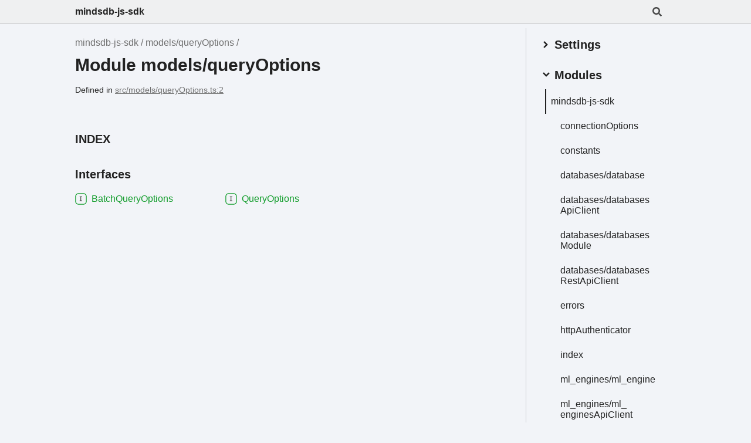

--- FILE ---
content_type: text/html; charset=utf-8
request_url: https://mindsdb.github.io/mindsdb-js-sdk/modules/models_queryOptions.html
body_size: 2409
content:
<!DOCTYPE html><html class="default" lang="en"><head><meta charSet="utf-8"/><meta http-equiv="x-ua-compatible" content="IE=edge"/><title>models/queryOptions | mindsdb-js-sdk</title><meta name="description" content="Documentation for mindsdb-js-sdk"/><meta name="viewport" content="width=device-width, initial-scale=1"/><link rel="stylesheet" href="../assets/style.css"/><link rel="stylesheet" href="../assets/highlight.css"/><script async src="../assets/search.js" id="search-script"></script></head><body><script>document.documentElement.dataset.theme = localStorage.getItem("tsd-theme") || "os"</script><header class="tsd-page-toolbar">
<div class="tsd-toolbar-contents container">
<div class="table-cell" id="tsd-search" data-base="..">
<div class="field"><label for="tsd-search-field" class="tsd-widget tsd-toolbar-icon search no-caption"><svg width="16" height="16" viewBox="0 0 16 16" fill="none"><path d="M15.7824 13.833L12.6666 10.7177C12.5259 10.5771 12.3353 10.499 12.1353 10.499H11.6259C12.4884 9.39596 13.001 8.00859 13.001 6.49937C13.001 2.90909 10.0914 0 6.50048 0C2.90959 0 0 2.90909 0 6.49937C0 10.0896 2.90959 12.9987 6.50048 12.9987C8.00996 12.9987 9.39756 12.4863 10.5008 11.6239V12.1332C10.5008 12.3332 10.5789 12.5238 10.7195 12.6644L13.8354 15.7797C14.1292 16.0734 14.6042 16.0734 14.8948 15.7797L15.7793 14.8954C16.0731 14.6017 16.0731 14.1267 15.7824 13.833ZM6.50048 10.499C4.29094 10.499 2.50018 8.71165 2.50018 6.49937C2.50018 4.29021 4.28781 2.49976 6.50048 2.49976C8.71001 2.49976 10.5008 4.28708 10.5008 6.49937C10.5008 8.70852 8.71314 10.499 6.50048 10.499Z" fill="var(--color-text)"></path></svg></label><input type="text" id="tsd-search-field" aria-label="Search"/></div>
<div class="field">
<div id="tsd-toolbar-links"></div></div>
<ul class="results">
<li class="state loading">Preparing search index...</li>
<li class="state failure">The search index is not available</li></ul><a href="../index.html" class="title">mindsdb-js-sdk</a></div>
<div class="table-cell" id="tsd-widgets"><a href="#" class="tsd-widget tsd-toolbar-icon menu no-caption" data-toggle="menu" aria-label="Menu"><svg width="16" height="16" viewBox="0 0 16 16" fill="none"><rect x="1" y="3" width="14" height="2" fill="var(--color-text)"></rect><rect x="1" y="7" width="14" height="2" fill="var(--color-text)"></rect><rect x="1" y="11" width="14" height="2" fill="var(--color-text)"></rect></svg></a></div></div></header>
<div class="container container-main">
<div class="col-8 col-content">
<div class="tsd-page-title">
<ul class="tsd-breadcrumb">
<li><a href="../modules.html">mindsdb-js-sdk</a></li>
<li><a href="models_queryOptions.html">models/queryOptions</a></li></ul>
<h1>Module models/queryOptions</h1></div><aside class="tsd-sources">
<ul>
<li>Defined in <a href="https://github.com/mindsdb/mindsdb-js-sdk/blob/fc2f2bb/src/models/queryOptions.ts#L2">src/models/queryOptions.ts:2</a></li></ul></aside>
<section class="tsd-panel-group">
<section class="tsd-panel tsd-typography"></section></section>
<section class="tsd-panel-group tsd-index-group">
<section class="tsd-panel tsd-index-panel">
<h3 class="tsd-index-heading uppercase">Index</h3>
<section class="tsd-index-section">
<h3 class="tsd-index-heading">Interfaces</h3>
<div class="tsd-index-list"><a href="../interfaces/models_queryOptions.BatchQueryOptions.html" class="tsd-index-link tsd-kind-interface tsd-parent-kind-module"><svg class="tsd-kind-icon" width="24" height="24" viewBox="0 0 24 24"><rect fill="var(--color-icon-background)" stroke="var(--color-ts-interface)" stroke-width="1.5" x="1" y="1" width="22" height="22" rx="6" id="icon-256-path"></rect><path d="M9.51 16V15.016H11.298V8.224H9.51V7.24H14.19V8.224H12.402V15.016H14.19V16H9.51Z" fill="var(--color-text)" id="icon-256-text"></path></svg><span>Batch<wbr/>Query<wbr/>Options</span></a>
<a href="../interfaces/models_queryOptions.QueryOptions.html" class="tsd-index-link tsd-kind-interface tsd-parent-kind-module"><svg class="tsd-kind-icon" width="24" height="24" viewBox="0 0 24 24"><use href="#icon-256-path"></use><use href="#icon-256-text"></use></svg><span>Query<wbr/>Options</span></a>
</div></section></section></section></div>
<div class="col-4 col-menu menu-sticky-wrap menu-highlight">
<div class="tsd-navigation settings">
<details class="tsd-index-accordion"><summary class="tsd-accordion-summary">
<h3><svg width="20" height="20" viewBox="0 0 24 24" fill="none"><path d="M4.93896 8.531L12 15.591L19.061 8.531L16.939 6.409L12 11.349L7.06098 6.409L4.93896 8.531Z" fill="var(--color-text)"></path></svg> Settings</h3></summary>
<div class="tsd-accordion-details">
<div class="tsd-filter-visibility">
<h4 class="uppercase">Member Visibility</h4><form>
<ul id="tsd-filter-options">
<li class="tsd-filter-item"><label class="tsd-filter-input"><input type="checkbox" id="tsd-filter-protected" name="protected"/><svg width="32" height="32" viewBox="0 0 32 32" aria-hidden="true"><rect class="tsd-checkbox-background" width="30" height="30" x="1" y="1" rx="6" fill="none"></rect><path class="tsd-checkbox-checkmark" d="M8.35422 16.8214L13.2143 21.75L24.6458 10.25" stroke="none" stroke-width="3.5" stroke-linejoin="round" fill="none"></path></svg><span>Protected</span></label></li>
<li class="tsd-filter-item"><label class="tsd-filter-input"><input type="checkbox" id="tsd-filter-private" name="private"/><svg width="32" height="32" viewBox="0 0 32 32" aria-hidden="true"><rect class="tsd-checkbox-background" width="30" height="30" x="1" y="1" rx="6" fill="none"></rect><path class="tsd-checkbox-checkmark" d="M8.35422 16.8214L13.2143 21.75L24.6458 10.25" stroke="none" stroke-width="3.5" stroke-linejoin="round" fill="none"></path></svg><span>Private</span></label></li>
<li class="tsd-filter-item"><label class="tsd-filter-input"><input type="checkbox" id="tsd-filter-inherited" name="inherited" checked/><svg width="32" height="32" viewBox="0 0 32 32" aria-hidden="true"><rect class="tsd-checkbox-background" width="30" height="30" x="1" y="1" rx="6" fill="none"></rect><path class="tsd-checkbox-checkmark" d="M8.35422 16.8214L13.2143 21.75L24.6458 10.25" stroke="none" stroke-width="3.5" stroke-linejoin="round" fill="none"></path></svg><span>Inherited</span></label></li>
<li class="tsd-filter-item"><label class="tsd-filter-input"><input type="checkbox" id="tsd-filter-external" name="external"/><svg width="32" height="32" viewBox="0 0 32 32" aria-hidden="true"><rect class="tsd-checkbox-background" width="30" height="30" x="1" y="1" rx="6" fill="none"></rect><path class="tsd-checkbox-checkmark" d="M8.35422 16.8214L13.2143 21.75L24.6458 10.25" stroke="none" stroke-width="3.5" stroke-linejoin="round" fill="none"></path></svg><span>External</span></label></li></ul></form></div>
<div class="tsd-theme-toggle">
<h4 class="uppercase">Theme</h4><select id="theme"><option value="os">OS</option><option value="light">Light</option><option value="dark">Dark</option></select></div></div></details></div>
<nav class="tsd-navigation primary">
<details class="tsd-index-accordion" open><summary class="tsd-accordion-summary">
<h3><svg width="20" height="20" viewBox="0 0 24 24" fill="none"><path d="M4.93896 8.531L12 15.591L19.061 8.531L16.939 6.409L12 11.349L7.06098 6.409L4.93896 8.531Z" fill="var(--color-text)"></path></svg> Modules</h3></summary>
<div class="tsd-accordion-details">
<ul>
<li class="current"><a href="../modules.html">mindsdb-<wbr/>js-<wbr/>sdk</a>
<ul>
<li class="tsd-kind-module"><a href="connectionOptions.html">connection<wbr/>Options</a></li>
<li class="tsd-kind-module"><a href="constants.html">constants</a></li>
<li class="tsd-kind-module"><a href="databases_database.html">databases/database</a></li>
<li class="tsd-kind-module"><a href="databases_databasesApiClient.html">databases/databases<wbr/>Api<wbr/>Client</a></li>
<li class="tsd-kind-module"><a href="databases_databasesModule.html">databases/databases<wbr/>Module</a></li>
<li class="tsd-kind-module"><a href="databases_databasesRestApiClient.html">databases/databases<wbr/>Rest<wbr/>Api<wbr/>Client</a></li>
<li class="tsd-kind-module"><a href="errors.html">errors</a></li>
<li class="tsd-kind-module"><a href="httpAuthenticator.html">http<wbr/>Authenticator</a></li>
<li class="tsd-kind-module"><a href="index.html">index</a></li>
<li class="tsd-kind-module"><a href="ml_engines_ml_engine.html">ml_<wbr/>engines/ml_<wbr/>engine</a></li>
<li class="tsd-kind-module"><a href="ml_engines_ml_enginesApiClient.html">ml_<wbr/>engines/ml_<wbr/>engines<wbr/>Api<wbr/>Client</a></li>
<li class="tsd-kind-module"><a href="ml_engines_ml_enginesModule.html">ml_<wbr/>engines/ml_<wbr/>engines<wbr/>Module</a></li>
<li class="tsd-kind-module"><a href="ml_engines_ml_enginesRestApiClient.html">ml_<wbr/>engines/ml_<wbr/>engines<wbr/>Rest<wbr/>Api<wbr/>Client</a></li>
<li class="tsd-kind-module"><a href="models_model.html">models/model</a></li>
<li class="tsd-kind-module"><a href="models_modelsApiClient.html">models/models<wbr/>Api<wbr/>Client</a></li>
<li class="tsd-kind-module"><a href="models_modelsModule.html">models/models<wbr/>Module</a></li>
<li class="tsd-kind-module"><a href="models_modelsRestApiClient.html">models/models<wbr/>Rest<wbr/>Api<wbr/>Client</a></li>
<li class="current selected tsd-kind-module"><a href="models_queryOptions.html">models/query<wbr/>Options</a></li>
<li class="tsd-kind-module"><a href="models_trainingOptions.html">models/training<wbr/>Options</a></li>
<li class="tsd-kind-module"><a href="projects_project.html">projects/project</a></li>
<li class="tsd-kind-module"><a href="projects_projectsApiClient.html">projects/projects<wbr/>Api<wbr/>Client</a></li>
<li class="tsd-kind-module"><a href="projects_projectsModule.html">projects/projects<wbr/>Module</a></li>
<li class="tsd-kind-module"><a href="projects_projectsRestApiClient.html">projects/projects<wbr/>Rest<wbr/>Api<wbr/>Client</a></li>
<li class="tsd-kind-module"><a href="sql_sqlApiClient.html">sql/sql<wbr/>Api<wbr/>Client</a></li>
<li class="tsd-kind-module"><a href="sql_sqlApiResponse.html">sql/sql<wbr/>Api<wbr/>Response</a></li>
<li class="tsd-kind-module"><a href="sql_sqlModule.html">sql/sql<wbr/>Module</a></li>
<li class="tsd-kind-module"><a href="sql_sqlQueryResult.html">sql/sql<wbr/>Query<wbr/>Result</a></li>
<li class="tsd-kind-module"><a href="sql_sqlRestApiClient.html">sql/sql<wbr/>Rest<wbr/>Api<wbr/>Client</a></li>
<li class="tsd-kind-module"><a href="tables_table.html">tables/table</a></li>
<li class="tsd-kind-module"><a href="tables_tablesApiClient.html">tables/tables<wbr/>Api<wbr/>Client</a></li>
<li class="tsd-kind-module"><a href="tables_tablesModule.html">tables/tables<wbr/>Module</a></li>
<li class="tsd-kind-module"><a href="tables_tablesRestApiClient.html">tables/tables<wbr/>Rest<wbr/>Api<wbr/>Client</a></li>
<li class="tsd-kind-module"><a href="util_http.html">util/http</a></li>
<li class="tsd-kind-module"><a href="util_json.html">util/json</a></li>
<li class="tsd-kind-module"><a href="views_view.html">views/view</a></li>
<li class="tsd-kind-module"><a href="views_viewsApiClient.html">views/views<wbr/>Api<wbr/>Client</a></li>
<li class="tsd-kind-module"><a href="views_viewsModule.html">views/views<wbr/>Module</a></li>
<li class="tsd-kind-module"><a href="views_viewsRestApiClient.html">views/views<wbr/>Rest<wbr/>Api<wbr/>Client</a></li></ul></li></ul></div></details></nav>
<nav class="tsd-navigation secondary menu-sticky">
<ul>
<li class="tsd-kind-interface tsd-parent-kind-module"><a href="../interfaces/models_queryOptions.BatchQueryOptions.html" class="tsd-index-link"><svg class="tsd-kind-icon" width="24" height="24" viewBox="0 0 24 24"><use href="#icon-256-path"></use><use href="#icon-256-text"></use></svg>Batch<wbr/>Query<wbr/>Options</a></li>
<li class="tsd-kind-interface tsd-parent-kind-module"><a href="../interfaces/models_queryOptions.QueryOptions.html" class="tsd-index-link"><svg class="tsd-kind-icon" width="24" height="24" viewBox="0 0 24 24"><use href="#icon-256-path"></use><use href="#icon-256-text"></use></svg>Query<wbr/>Options</a></li></ul></nav></div></div>
<div class="container tsd-generator">
<p>Generated using <a href="https://typedoc.org/" target="_blank">TypeDoc</a></p></div>
<div class="overlay"></div><script src="../assets/main.js"></script></body></html>

--- FILE ---
content_type: application/javascript; charset=utf-8
request_url: https://mindsdb.github.io/mindsdb-js-sdk/assets/search.js
body_size: 9975
content:
window.searchData = JSON.parse("{\"kinds\":{\"2\":\"Module\",\"32\":\"Variable\",\"64\":\"Function\",\"128\":\"Class\",\"256\":\"Interface\",\"512\":\"Constructor\",\"1024\":\"Property\",\"2048\":\"Method\",\"65536\":\"Type literal\",\"4194304\":\"Type alias\",\"8388608\":\"Reference\"},\"rows\":[{\"kind\":2,\"name\":\"connectionOptions\",\"url\":\"modules/connectionOptions.html\",\"classes\":\"tsd-kind-module\"},{\"kind\":256,\"name\":\"default\",\"url\":\"interfaces/connectionOptions.default.html\",\"classes\":\"tsd-kind-interface tsd-parent-kind-module\",\"parent\":\"connectionOptions\"},{\"kind\":1024,\"name\":\"user\",\"url\":\"interfaces/connectionOptions.default.html#user\",\"classes\":\"tsd-kind-property tsd-parent-kind-interface\",\"parent\":\"connectionOptions.default\"},{\"kind\":1024,\"name\":\"password\",\"url\":\"interfaces/connectionOptions.default.html#password\",\"classes\":\"tsd-kind-property tsd-parent-kind-interface\",\"parent\":\"connectionOptions.default\"},{\"kind\":1024,\"name\":\"host\",\"url\":\"interfaces/connectionOptions.default.html#host\",\"classes\":\"tsd-kind-property tsd-parent-kind-interface\",\"parent\":\"connectionOptions.default\"},{\"kind\":1024,\"name\":\"managed\",\"url\":\"interfaces/connectionOptions.default.html#managed\",\"classes\":\"tsd-kind-property tsd-parent-kind-interface\",\"parent\":\"connectionOptions.default\"},{\"kind\":1024,\"name\":\"httpClient\",\"url\":\"interfaces/connectionOptions.default.html#httpClient\",\"classes\":\"tsd-kind-property tsd-parent-kind-interface\",\"parent\":\"connectionOptions.default\"},{\"kind\":2,\"name\":\"constants\",\"url\":\"modules/constants.html\",\"classes\":\"tsd-kind-module\"},{\"kind\":128,\"name\":\"default\",\"url\":\"classes/constants.default.html\",\"classes\":\"tsd-kind-class tsd-parent-kind-module\",\"parent\":\"constants\"},{\"kind\":1024,\"name\":\"BASE_CLOUD_API_ENDPOINT\",\"url\":\"classes/constants.default.html#BASE_CLOUD_API_ENDPOINT\",\"classes\":\"tsd-kind-property tsd-parent-kind-class\",\"parent\":\"constants.default\"},{\"kind\":1024,\"name\":\"BASE_LOGIN_URI\",\"url\":\"classes/constants.default.html#BASE_LOGIN_URI\",\"classes\":\"tsd-kind-property tsd-parent-kind-class\",\"parent\":\"constants.default\"},{\"kind\":1024,\"name\":\"BASE_MANAGED_LOGIN_URI\",\"url\":\"classes/constants.default.html#BASE_MANAGED_LOGIN_URI\",\"classes\":\"tsd-kind-property tsd-parent-kind-class\",\"parent\":\"constants.default\"},{\"kind\":1024,\"name\":\"BASE_SQL_URI\",\"url\":\"classes/constants.default.html#BASE_SQL_URI\",\"classes\":\"tsd-kind-property tsd-parent-kind-class\",\"parent\":\"constants.default\"},{\"kind\":1024,\"name\":\"BASE_PROJECTS_URI\",\"url\":\"classes/constants.default.html#BASE_PROJECTS_URI\",\"classes\":\"tsd-kind-property tsd-parent-kind-class\",\"parent\":\"constants.default\"},{\"kind\":1024,\"name\":\"BASE_MLENGINES_URI\",\"url\":\"classes/constants.default.html#BASE_MLENGINES_URI\",\"classes\":\"tsd-kind-property tsd-parent-kind-class\",\"parent\":\"constants.default\"},{\"kind\":1024,\"name\":\"DEFAULT_HTTP_TIMEOUT_MS\",\"url\":\"classes/constants.default.html#DEFAULT_HTTP_TIMEOUT_MS\",\"classes\":\"tsd-kind-property tsd-parent-kind-class\",\"parent\":\"constants.default\"},{\"kind\":1024,\"name\":\"DEFAULT_MAX_SOCKETS_PER_HOST\",\"url\":\"classes/constants.default.html#DEFAULT_MAX_SOCKETS_PER_HOST\",\"classes\":\"tsd-kind-property tsd-parent-kind-class\",\"parent\":\"constants.default\"},{\"kind\":1024,\"name\":\"DEFAULT_MAX_FREE_SOCKETS\",\"url\":\"classes/constants.default.html#DEFAULT_MAX_FREE_SOCKETS\",\"classes\":\"tsd-kind-property tsd-parent-kind-class\",\"parent\":\"constants.default\"},{\"kind\":1024,\"name\":\"DEFAULT_ACTIVE_SOCKET_TIMEOUT_MS\",\"url\":\"classes/constants.default.html#DEFAULT_ACTIVE_SOCKET_TIMEOUT_MS\",\"classes\":\"tsd-kind-property tsd-parent-kind-class\",\"parent\":\"constants.default\"},{\"kind\":1024,\"name\":\"DEFAULT_FREE_SOCKET_TIMEOUT_MS\",\"url\":\"classes/constants.default.html#DEFAULT_FREE_SOCKET_TIMEOUT_MS\",\"classes\":\"tsd-kind-property tsd-parent-kind-class\",\"parent\":\"constants.default\"},{\"kind\":512,\"name\":\"constructor\",\"url\":\"classes/constants.default.html#constructor\",\"classes\":\"tsd-kind-constructor tsd-parent-kind-class\",\"parent\":\"constants.default\"},{\"kind\":2,\"name\":\"databases/database\",\"url\":\"modules/databases_database.html\",\"classes\":\"tsd-kind-module\"},{\"kind\":128,\"name\":\"default\",\"url\":\"classes/databases_database.default.html\",\"classes\":\"tsd-kind-class tsd-parent-kind-module\",\"parent\":\"databases/database\"},{\"kind\":512,\"name\":\"constructor\",\"url\":\"classes/databases_database.default.html#constructor\",\"classes\":\"tsd-kind-constructor tsd-parent-kind-class\",\"parent\":\"databases/database.default\"},{\"kind\":1024,\"name\":\"databasesApiClient\",\"url\":\"classes/databases_database.default.html#databasesApiClient\",\"classes\":\"tsd-kind-property tsd-parent-kind-class\",\"parent\":\"databases/database.default\"},{\"kind\":1024,\"name\":\"name\",\"url\":\"classes/databases_database.default.html#name\",\"classes\":\"tsd-kind-property tsd-parent-kind-class\",\"parent\":\"databases/database.default\"},{\"kind\":1024,\"name\":\"type\",\"url\":\"classes/databases_database.default.html#type\",\"classes\":\"tsd-kind-property tsd-parent-kind-class\",\"parent\":\"databases/database.default\"},{\"kind\":1024,\"name\":\"engine\",\"url\":\"classes/databases_database.default.html#engine\",\"classes\":\"tsd-kind-property tsd-parent-kind-class\",\"parent\":\"databases/database.default\"},{\"kind\":2048,\"name\":\"delete\",\"url\":\"classes/databases_database.default.html#delete\",\"classes\":\"tsd-kind-method tsd-parent-kind-class\",\"parent\":\"databases/database.default\"},{\"kind\":2,\"name\":\"databases/databasesApiClient\",\"url\":\"modules/databases_databasesApiClient.html\",\"classes\":\"tsd-kind-module\"},{\"kind\":128,\"name\":\"default\",\"url\":\"classes/databases_databasesApiClient.default.html\",\"classes\":\"tsd-kind-class tsd-parent-kind-module\",\"parent\":\"databases/databasesApiClient\"},{\"kind\":512,\"name\":\"constructor\",\"url\":\"classes/databases_databasesApiClient.default.html#constructor\",\"classes\":\"tsd-kind-constructor tsd-parent-kind-class\",\"parent\":\"databases/databasesApiClient.default\"},{\"kind\":2048,\"name\":\"getAllDatabases\",\"url\":\"classes/databases_databasesApiClient.default.html#getAllDatabases\",\"classes\":\"tsd-kind-method tsd-parent-kind-class\",\"parent\":\"databases/databasesApiClient.default\"},{\"kind\":2048,\"name\":\"getDatabase\",\"url\":\"classes/databases_databasesApiClient.default.html#getDatabase\",\"classes\":\"tsd-kind-method tsd-parent-kind-class\",\"parent\":\"databases/databasesApiClient.default\"},{\"kind\":2048,\"name\":\"createDatabase\",\"url\":\"classes/databases_databasesApiClient.default.html#createDatabase\",\"classes\":\"tsd-kind-method tsd-parent-kind-class\",\"parent\":\"databases/databasesApiClient.default\"},{\"kind\":2048,\"name\":\"deleteDatabase\",\"url\":\"classes/databases_databasesApiClient.default.html#deleteDatabase\",\"classes\":\"tsd-kind-method tsd-parent-kind-class\",\"parent\":\"databases/databasesApiClient.default\"},{\"kind\":2,\"name\":\"databases/databasesModule\",\"url\":\"modules/databases_databasesModule.html\",\"classes\":\"tsd-kind-module\"},{\"kind\":32,\"name\":\"default\",\"url\":\"variables/databases_databasesModule.default.html\",\"classes\":\"tsd-kind-variable tsd-parent-kind-module\",\"parent\":\"databases/databasesModule\"},{\"kind\":65536,\"name\":\"__type\",\"url\":\"variables/databases_databasesModule.default.html#__type\",\"classes\":\"tsd-kind-type-literal tsd-parent-kind-variable\",\"parent\":\"databases/databasesModule.default\"},{\"kind\":1024,\"name\":\"DatabasesRestApiClient\",\"url\":\"variables/databases_databasesModule.default.html#__type.DatabasesRestApiClient\",\"classes\":\"tsd-kind-property tsd-parent-kind-type-literal\",\"parent\":\"databases/databasesModule.default.__type\"},{\"kind\":2,\"name\":\"databases/databasesRestApiClient\",\"url\":\"modules/databases_databasesRestApiClient.html\",\"classes\":\"tsd-kind-module\"},{\"kind\":128,\"name\":\"default\",\"url\":\"classes/databases_databasesRestApiClient.default.html\",\"classes\":\"tsd-kind-class tsd-parent-kind-module\",\"parent\":\"databases/databasesRestApiClient\"},{\"kind\":512,\"name\":\"constructor\",\"url\":\"classes/databases_databasesRestApiClient.default.html#constructor\",\"classes\":\"tsd-kind-constructor tsd-parent-kind-class\",\"parent\":\"databases/databasesRestApiClient.default\"},{\"kind\":1024,\"name\":\"sqlClient\",\"url\":\"classes/databases_databasesRestApiClient.default.html#sqlClient\",\"classes\":\"tsd-kind-property tsd-parent-kind-class\",\"parent\":\"databases/databasesRestApiClient.default\"},{\"kind\":2048,\"name\":\"getAllDatabases\",\"url\":\"classes/databases_databasesRestApiClient.default.html#getAllDatabases\",\"classes\":\"tsd-kind-method tsd-parent-kind-class\",\"parent\":\"databases/databasesRestApiClient.default\"},{\"kind\":2048,\"name\":\"getDatabase\",\"url\":\"classes/databases_databasesRestApiClient.default.html#getDatabase\",\"classes\":\"tsd-kind-method tsd-parent-kind-class\",\"parent\":\"databases/databasesRestApiClient.default\"},{\"kind\":2048,\"name\":\"createDatabase\",\"url\":\"classes/databases_databasesRestApiClient.default.html#createDatabase\",\"classes\":\"tsd-kind-method tsd-parent-kind-class\",\"parent\":\"databases/databasesRestApiClient.default\"},{\"kind\":2048,\"name\":\"deleteDatabase\",\"url\":\"classes/databases_databasesRestApiClient.default.html#deleteDatabase\",\"classes\":\"tsd-kind-method tsd-parent-kind-class\",\"parent\":\"databases/databasesRestApiClient.default\"},{\"kind\":2,\"name\":\"errors\",\"url\":\"modules/errors.html\",\"classes\":\"tsd-kind-module\"},{\"kind\":128,\"name\":\"MindsDbError\",\"url\":\"classes/errors.MindsDbError.html\",\"classes\":\"tsd-kind-class tsd-parent-kind-module\",\"parent\":\"errors\"},{\"kind\":2048,\"name\":\"getBaseAxiosErrorMessage\",\"url\":\"classes/errors.MindsDbError.html#getBaseAxiosErrorMessage\",\"classes\":\"tsd-kind-method tsd-parent-kind-class tsd-is-private\",\"parent\":\"errors.MindsDbError\"},{\"kind\":2048,\"name\":\"fromAxiosError\",\"url\":\"classes/errors.MindsDbError.html#fromAxiosError\",\"classes\":\"tsd-kind-method tsd-parent-kind-class\",\"parent\":\"errors.MindsDbError\"},{\"kind\":2048,\"name\":\"fromHttpError\",\"url\":\"classes/errors.MindsDbError.html#fromHttpError\",\"classes\":\"tsd-kind-method tsd-parent-kind-class\",\"parent\":\"errors.MindsDbError\"},{\"kind\":512,\"name\":\"constructor\",\"url\":\"classes/errors.MindsDbError.html#constructor\",\"classes\":\"tsd-kind-constructor tsd-parent-kind-class\",\"parent\":\"errors.MindsDbError\"},{\"kind\":2,\"name\":\"httpAuthenticator\",\"url\":\"modules/httpAuthenticator.html\",\"classes\":\"tsd-kind-module\"},{\"kind\":128,\"name\":\"default\",\"url\":\"classes/httpAuthenticator.default.html\",\"classes\":\"tsd-kind-class tsd-parent-kind-module\",\"parent\":\"httpAuthenticator\"},{\"kind\":512,\"name\":\"constructor\",\"url\":\"classes/httpAuthenticator.default.html#constructor\",\"classes\":\"tsd-kind-constructor tsd-parent-kind-class\",\"parent\":\"httpAuthenticator.default\"},{\"kind\":1024,\"name\":\"session\",\"url\":\"classes/httpAuthenticator.default.html#session\",\"classes\":\"tsd-kind-property tsd-parent-kind-class\",\"parent\":\"httpAuthenticator.default\"},{\"kind\":1024,\"name\":\"user\",\"url\":\"classes/httpAuthenticator.default.html#user\",\"classes\":\"tsd-kind-property tsd-parent-kind-class\",\"parent\":\"httpAuthenticator.default\"},{\"kind\":1024,\"name\":\"password\",\"url\":\"classes/httpAuthenticator.default.html#password\",\"classes\":\"tsd-kind-property tsd-parent-kind-class\",\"parent\":\"httpAuthenticator.default\"},{\"kind\":1024,\"name\":\"managed\",\"url\":\"classes/httpAuthenticator.default.html#managed\",\"classes\":\"tsd-kind-property tsd-parent-kind-class\",\"parent\":\"httpAuthenticator.default\"},{\"kind\":2048,\"name\":\"authenticate\",\"url\":\"classes/httpAuthenticator.default.html#authenticate\",\"classes\":\"tsd-kind-method tsd-parent-kind-class\",\"parent\":\"httpAuthenticator.default\"},{\"kind\":2048,\"name\":\"handleReauthentication\",\"url\":\"classes/httpAuthenticator.default.html#handleReauthentication\",\"classes\":\"tsd-kind-method tsd-parent-kind-class\",\"parent\":\"httpAuthenticator.default\"},{\"kind\":2,\"name\":\"index\",\"url\":\"modules/index.html\",\"classes\":\"tsd-kind-module\"},{\"kind\":32,\"name\":\"default\",\"url\":\"variables/index.default.html\",\"classes\":\"tsd-kind-variable tsd-parent-kind-module\",\"parent\":\"index\"},{\"kind\":65536,\"name\":\"__type\",\"url\":\"variables/index.default.html#__type\",\"classes\":\"tsd-kind-type-literal tsd-parent-kind-variable\",\"parent\":\"index.default\"},{\"kind\":1024,\"name\":\"connect\",\"url\":\"variables/index.default.html#__type.connect\",\"classes\":\"tsd-kind-property tsd-parent-kind-type-literal\",\"parent\":\"index.default.__type\"},{\"kind\":65536,\"name\":\"__type\",\"url\":\"variables/index.default.html#__type.connect.__type-1\",\"classes\":\"tsd-kind-type-literal tsd-parent-kind-property\",\"parent\":\"index.default.__type.connect\"},{\"kind\":1024,\"name\":\"SQL\",\"url\":\"variables/index.default.html#__type.SQL\",\"classes\":\"tsd-kind-property tsd-parent-kind-type-literal\",\"parent\":\"index.default.__type\"},{\"kind\":1024,\"name\":\"Databases\",\"url\":\"variables/index.default.html#__type.Databases\",\"classes\":\"tsd-kind-property tsd-parent-kind-type-literal\",\"parent\":\"index.default.__type\"},{\"kind\":1024,\"name\":\"Models\",\"url\":\"variables/index.default.html#__type.Models\",\"classes\":\"tsd-kind-property tsd-parent-kind-type-literal\",\"parent\":\"index.default.__type\"},{\"kind\":1024,\"name\":\"Projects\",\"url\":\"variables/index.default.html#__type.Projects\",\"classes\":\"tsd-kind-property tsd-parent-kind-type-literal\",\"parent\":\"index.default.__type\"},{\"kind\":1024,\"name\":\"Tables\",\"url\":\"variables/index.default.html#__type.Tables\",\"classes\":\"tsd-kind-property tsd-parent-kind-type-literal\",\"parent\":\"index.default.__type\"},{\"kind\":1024,\"name\":\"Views\",\"url\":\"variables/index.default.html#__type.Views\",\"classes\":\"tsd-kind-property tsd-parent-kind-type-literal\",\"parent\":\"index.default.__type\"},{\"kind\":1024,\"name\":\"MLEngines\",\"url\":\"variables/index.default.html#__type.MLEngines\",\"classes\":\"tsd-kind-property tsd-parent-kind-type-literal\",\"parent\":\"index.default.__type\"},{\"kind\":2,\"name\":\"ml_engines/ml_engine\",\"url\":\"modules/ml_engines_ml_engine.html\",\"classes\":\"tsd-kind-module\"},{\"kind\":128,\"name\":\"default\",\"url\":\"classes/ml_engines_ml_engine.default.html\",\"classes\":\"tsd-kind-class tsd-parent-kind-module\",\"parent\":\"ml_engines/ml_engine\"},{\"kind\":512,\"name\":\"constructor\",\"url\":\"classes/ml_engines_ml_engine.default.html#constructor\",\"classes\":\"tsd-kind-constructor tsd-parent-kind-class\",\"parent\":\"ml_engines/ml_engine.default\"},{\"kind\":1024,\"name\":\"mlEnginesApiClient\",\"url\":\"classes/ml_engines_ml_engine.default.html#mlEnginesApiClient\",\"classes\":\"tsd-kind-property tsd-parent-kind-class\",\"parent\":\"ml_engines/ml_engine.default\"},{\"kind\":1024,\"name\":\"name\",\"url\":\"classes/ml_engines_ml_engine.default.html#name\",\"classes\":\"tsd-kind-property tsd-parent-kind-class\",\"parent\":\"ml_engines/ml_engine.default\"},{\"kind\":1024,\"name\":\"handler\",\"url\":\"classes/ml_engines_ml_engine.default.html#handler\",\"classes\":\"tsd-kind-property tsd-parent-kind-class\",\"parent\":\"ml_engines/ml_engine.default\"},{\"kind\":1024,\"name\":\"connection_data\",\"url\":\"classes/ml_engines_ml_engine.default.html#connection_data\",\"classes\":\"tsd-kind-property tsd-parent-kind-class\",\"parent\":\"ml_engines/ml_engine.default\"},{\"kind\":2048,\"name\":\"delete\",\"url\":\"classes/ml_engines_ml_engine.default.html#delete\",\"classes\":\"tsd-kind-method tsd-parent-kind-class\",\"parent\":\"ml_engines/ml_engine.default\"},{\"kind\":2,\"name\":\"ml_engines/ml_enginesApiClient\",\"url\":\"modules/ml_engines_ml_enginesApiClient.html\",\"classes\":\"tsd-kind-module\"},{\"kind\":128,\"name\":\"default\",\"url\":\"classes/ml_engines_ml_enginesApiClient.default.html\",\"classes\":\"tsd-kind-class tsd-parent-kind-module\",\"parent\":\"ml_engines/ml_enginesApiClient\"},{\"kind\":512,\"name\":\"constructor\",\"url\":\"classes/ml_engines_ml_enginesApiClient.default.html#constructor\",\"classes\":\"tsd-kind-constructor tsd-parent-kind-class\",\"parent\":\"ml_engines/ml_enginesApiClient.default\"},{\"kind\":2048,\"name\":\"getAllMLEngines\",\"url\":\"classes/ml_engines_ml_enginesApiClient.default.html#getAllMLEngines\",\"classes\":\"tsd-kind-method tsd-parent-kind-class\",\"parent\":\"ml_engines/ml_enginesApiClient.default\"},{\"kind\":2048,\"name\":\"getMLEngine\",\"url\":\"classes/ml_engines_ml_enginesApiClient.default.html#getMLEngine\",\"classes\":\"tsd-kind-method tsd-parent-kind-class\",\"parent\":\"ml_engines/ml_enginesApiClient.default\"},{\"kind\":2048,\"name\":\"createMLEngine\",\"url\":\"classes/ml_engines_ml_enginesApiClient.default.html#createMLEngine\",\"classes\":\"tsd-kind-method tsd-parent-kind-class\",\"parent\":\"ml_engines/ml_enginesApiClient.default\"},{\"kind\":2048,\"name\":\"updateMLEngine\",\"url\":\"classes/ml_engines_ml_enginesApiClient.default.html#updateMLEngine\",\"classes\":\"tsd-kind-method tsd-parent-kind-class\",\"parent\":\"ml_engines/ml_enginesApiClient.default\"},{\"kind\":2048,\"name\":\"deleteMLEngine\",\"url\":\"classes/ml_engines_ml_enginesApiClient.default.html#deleteMLEngine\",\"classes\":\"tsd-kind-method tsd-parent-kind-class\",\"parent\":\"ml_engines/ml_enginesApiClient.default\"},{\"kind\":2,\"name\":\"ml_engines/ml_enginesModule\",\"url\":\"modules/ml_engines_ml_enginesModule.html\",\"classes\":\"tsd-kind-module\"},{\"kind\":32,\"name\":\"default\",\"url\":\"variables/ml_engines_ml_enginesModule.default.html\",\"classes\":\"tsd-kind-variable tsd-parent-kind-module\",\"parent\":\"ml_engines/ml_enginesModule\"},{\"kind\":65536,\"name\":\"__type\",\"url\":\"variables/ml_engines_ml_enginesModule.default.html#__type\",\"classes\":\"tsd-kind-type-literal tsd-parent-kind-variable\",\"parent\":\"ml_engines/ml_enginesModule.default\"},{\"kind\":1024,\"name\":\"MLEnginesRestApiClient\",\"url\":\"variables/ml_engines_ml_enginesModule.default.html#__type.MLEnginesRestApiClient\",\"classes\":\"tsd-kind-property tsd-parent-kind-type-literal\",\"parent\":\"ml_engines/ml_enginesModule.default.__type\"},{\"kind\":2,\"name\":\"ml_engines/ml_enginesRestApiClient\",\"url\":\"modules/ml_engines_ml_enginesRestApiClient.html\",\"classes\":\"tsd-kind-module\"},{\"kind\":128,\"name\":\"default\",\"url\":\"classes/ml_engines_ml_enginesRestApiClient.default.html\",\"classes\":\"tsd-kind-class tsd-parent-kind-module\",\"parent\":\"ml_engines/ml_enginesRestApiClient\"},{\"kind\":512,\"name\":\"constructor\",\"url\":\"classes/ml_engines_ml_enginesRestApiClient.default.html#constructor\",\"classes\":\"tsd-kind-constructor tsd-parent-kind-class\",\"parent\":\"ml_engines/ml_enginesRestApiClient.default\"},{\"kind\":1024,\"name\":\"client\",\"url\":\"classes/ml_engines_ml_enginesRestApiClient.default.html#client\",\"classes\":\"tsd-kind-property tsd-parent-kind-class\",\"parent\":\"ml_engines/ml_enginesRestApiClient.default\"},{\"kind\":1024,\"name\":\"authenticator\",\"url\":\"classes/ml_engines_ml_enginesRestApiClient.default.html#authenticator\",\"classes\":\"tsd-kind-property tsd-parent-kind-class\",\"parent\":\"ml_engines/ml_enginesRestApiClient.default\"},{\"kind\":1024,\"name\":\"sqlClient\",\"url\":\"classes/ml_engines_ml_enginesRestApiClient.default.html#sqlClient\",\"classes\":\"tsd-kind-property tsd-parent-kind-class\",\"parent\":\"ml_engines/ml_enginesRestApiClient.default\"},{\"kind\":2048,\"name\":\"getMLEnginesUrl\",\"url\":\"classes/ml_engines_ml_enginesRestApiClient.default.html#getMLEnginesUrl\",\"classes\":\"tsd-kind-method tsd-parent-kind-class tsd-is-private\",\"parent\":\"ml_engines/ml_enginesRestApiClient.default\"},{\"kind\":2048,\"name\":\"updateMLEngine\",\"url\":\"classes/ml_engines_ml_enginesRestApiClient.default.html#updateMLEngine\",\"classes\":\"tsd-kind-method tsd-parent-kind-class\",\"parent\":\"ml_engines/ml_enginesRestApiClient.default\"},{\"kind\":2048,\"name\":\"createOrUpdateMLEngine\",\"url\":\"classes/ml_engines_ml_enginesRestApiClient.default.html#createOrUpdateMLEngine\",\"classes\":\"tsd-kind-method tsd-parent-kind-class tsd-is-private\",\"parent\":\"ml_engines/ml_enginesRestApiClient.default\"},{\"kind\":2048,\"name\":\"createMLEngine\",\"url\":\"classes/ml_engines_ml_enginesRestApiClient.default.html#createMLEngine\",\"classes\":\"tsd-kind-method tsd-parent-kind-class\",\"parent\":\"ml_engines/ml_enginesRestApiClient.default\"},{\"kind\":2048,\"name\":\"getAllMLEngines\",\"url\":\"classes/ml_engines_ml_enginesRestApiClient.default.html#getAllMLEngines\",\"classes\":\"tsd-kind-method tsd-parent-kind-class\",\"parent\":\"ml_engines/ml_enginesRestApiClient.default\"},{\"kind\":2048,\"name\":\"getMLEngine\",\"url\":\"classes/ml_engines_ml_enginesRestApiClient.default.html#getMLEngine\",\"classes\":\"tsd-kind-method tsd-parent-kind-class\",\"parent\":\"ml_engines/ml_enginesRestApiClient.default\"},{\"kind\":2048,\"name\":\"parseJson\",\"url\":\"classes/ml_engines_ml_enginesRestApiClient.default.html#parseJson\",\"classes\":\"tsd-kind-method tsd-parent-kind-class tsd-is-private\",\"parent\":\"ml_engines/ml_enginesRestApiClient.default\"},{\"kind\":2048,\"name\":\"deleteMLEngine\",\"url\":\"classes/ml_engines_ml_enginesRestApiClient.default.html#deleteMLEngine\",\"classes\":\"tsd-kind-method tsd-parent-kind-class\",\"parent\":\"ml_engines/ml_enginesRestApiClient.default\"},{\"kind\":2,\"name\":\"models/model\",\"url\":\"modules/models_model.html\",\"classes\":\"tsd-kind-module\"},{\"kind\":128,\"name\":\"Model\",\"url\":\"classes/models_model.Model.html\",\"classes\":\"tsd-kind-class tsd-parent-kind-module\",\"parent\":\"models/model\"},{\"kind\":2048,\"name\":\"fromModelRow\",\"url\":\"classes/models_model.Model.html#fromModelRow\",\"classes\":\"tsd-kind-method tsd-parent-kind-class\",\"parent\":\"models/model.Model\"},{\"kind\":512,\"name\":\"constructor\",\"url\":\"classes/models_model.Model.html#constructor\",\"classes\":\"tsd-kind-constructor tsd-parent-kind-class\",\"parent\":\"models/model.Model\"},{\"kind\":1024,\"name\":\"modelsApiClient\",\"url\":\"classes/models_model.Model.html#modelsApiClient\",\"classes\":\"tsd-kind-property tsd-parent-kind-class\",\"parent\":\"models/model.Model\"},{\"kind\":1024,\"name\":\"name\",\"url\":\"classes/models_model.Model.html#name\",\"classes\":\"tsd-kind-property tsd-parent-kind-class\",\"parent\":\"models/model.Model\"},{\"kind\":1024,\"name\":\"project\",\"url\":\"classes/models_model.Model.html#project\",\"classes\":\"tsd-kind-property tsd-parent-kind-class\",\"parent\":\"models/model.Model\"},{\"kind\":1024,\"name\":\"targetColumn\",\"url\":\"classes/models_model.Model.html#targetColumn\",\"classes\":\"tsd-kind-property tsd-parent-kind-class\",\"parent\":\"models/model.Model\"},{\"kind\":1024,\"name\":\"status\",\"url\":\"classes/models_model.Model.html#status\",\"classes\":\"tsd-kind-property tsd-parent-kind-class\",\"parent\":\"models/model.Model\"},{\"kind\":1024,\"name\":\"updateStatus\",\"url\":\"classes/models_model.Model.html#updateStatus\",\"classes\":\"tsd-kind-property tsd-parent-kind-class\",\"parent\":\"models/model.Model\"},{\"kind\":1024,\"name\":\"version\",\"url\":\"classes/models_model.Model.html#version\",\"classes\":\"tsd-kind-property tsd-parent-kind-class\",\"parent\":\"models/model.Model\"},{\"kind\":1024,\"name\":\"accuracy\",\"url\":\"classes/models_model.Model.html#accuracy\",\"classes\":\"tsd-kind-property tsd-parent-kind-class\",\"parent\":\"models/model.Model\"},{\"kind\":1024,\"name\":\"tag\",\"url\":\"classes/models_model.Model.html#tag\",\"classes\":\"tsd-kind-property tsd-parent-kind-class\",\"parent\":\"models/model.Model\"},{\"kind\":1024,\"name\":\"active\",\"url\":\"classes/models_model.Model.html#active\",\"classes\":\"tsd-kind-property tsd-parent-kind-class\",\"parent\":\"models/model.Model\"},{\"kind\":2048,\"name\":\"describe\",\"url\":\"classes/models_model.Model.html#describe\",\"classes\":\"tsd-kind-method tsd-parent-kind-class\",\"parent\":\"models/model.Model\"},{\"kind\":2048,\"name\":\"describeAccuracy\",\"url\":\"classes/models_model.Model.html#describeAccuracy\",\"classes\":\"tsd-kind-method tsd-parent-kind-class\",\"parent\":\"models/model.Model\"},{\"kind\":2048,\"name\":\"delete\",\"url\":\"classes/models_model.Model.html#delete\",\"classes\":\"tsd-kind-method tsd-parent-kind-class\",\"parent\":\"models/model.Model\"},{\"kind\":2048,\"name\":\"query\",\"url\":\"classes/models_model.Model.html#query\",\"classes\":\"tsd-kind-method tsd-parent-kind-class\",\"parent\":\"models/model.Model\"},{\"kind\":2048,\"name\":\"batchQuery\",\"url\":\"classes/models_model.Model.html#batchQuery\",\"classes\":\"tsd-kind-method tsd-parent-kind-class\",\"parent\":\"models/model.Model\"},{\"kind\":2048,\"name\":\"retrain\",\"url\":\"classes/models_model.Model.html#retrain\",\"classes\":\"tsd-kind-method tsd-parent-kind-class\",\"parent\":\"models/model.Model\"},{\"kind\":2048,\"name\":\"adjust\",\"url\":\"classes/models_model.Model.html#adjust\",\"classes\":\"tsd-kind-method tsd-parent-kind-class\",\"parent\":\"models/model.Model\"},{\"kind\":256,\"name\":\"ModelFeatureDescription\",\"url\":\"interfaces/models_model.ModelFeatureDescription.html\",\"classes\":\"tsd-kind-interface tsd-parent-kind-module\",\"parent\":\"models/model\"},{\"kind\":1024,\"name\":\"column\",\"url\":\"interfaces/models_model.ModelFeatureDescription.html#column\",\"classes\":\"tsd-kind-property tsd-parent-kind-interface\",\"parent\":\"models/model.ModelFeatureDescription\"},{\"kind\":1024,\"name\":\"type\",\"url\":\"interfaces/models_model.ModelFeatureDescription.html#type\",\"classes\":\"tsd-kind-property tsd-parent-kind-interface\",\"parent\":\"models/model.ModelFeatureDescription\"},{\"kind\":1024,\"name\":\"encoder\",\"url\":\"interfaces/models_model.ModelFeatureDescription.html#encoder\",\"classes\":\"tsd-kind-property tsd-parent-kind-interface\",\"parent\":\"models/model.ModelFeatureDescription\"},{\"kind\":1024,\"name\":\"role\",\"url\":\"interfaces/models_model.ModelFeatureDescription.html#role\",\"classes\":\"tsd-kind-property tsd-parent-kind-interface\",\"parent\":\"models/model.ModelFeatureDescription\"},{\"kind\":256,\"name\":\"ModelPrediction\",\"url\":\"interfaces/models_model.ModelPrediction.html\",\"classes\":\"tsd-kind-interface tsd-parent-kind-module\",\"parent\":\"models/model\"},{\"kind\":1024,\"name\":\"value\",\"url\":\"interfaces/models_model.ModelPrediction.html#value\",\"classes\":\"tsd-kind-property tsd-parent-kind-interface\",\"parent\":\"models/model.ModelPrediction\"},{\"kind\":1024,\"name\":\"explain\",\"url\":\"interfaces/models_model.ModelPrediction.html#explain\",\"classes\":\"tsd-kind-property tsd-parent-kind-interface\",\"parent\":\"models/model.ModelPrediction\"},{\"kind\":1024,\"name\":\"data\",\"url\":\"interfaces/models_model.ModelPrediction.html#data\",\"classes\":\"tsd-kind-property tsd-parent-kind-interface\",\"parent\":\"models/model.ModelPrediction\"},{\"kind\":256,\"name\":\"ModelRow\",\"url\":\"interfaces/models_model.ModelRow.html\",\"classes\":\"tsd-kind-interface tsd-parent-kind-module\",\"parent\":\"models/model\"},{\"kind\":1024,\"name\":\"name\",\"url\":\"interfaces/models_model.ModelRow.html#name\",\"classes\":\"tsd-kind-property tsd-parent-kind-interface\",\"parent\":\"models/model.ModelRow\"},{\"kind\":1024,\"name\":\"project\",\"url\":\"interfaces/models_model.ModelRow.html#project\",\"classes\":\"tsd-kind-property tsd-parent-kind-interface\",\"parent\":\"models/model.ModelRow\"},{\"kind\":1024,\"name\":\"predict\",\"url\":\"interfaces/models_model.ModelRow.html#predict\",\"classes\":\"tsd-kind-property tsd-parent-kind-interface\",\"parent\":\"models/model.ModelRow\"},{\"kind\":1024,\"name\":\"status\",\"url\":\"interfaces/models_model.ModelRow.html#status\",\"classes\":\"tsd-kind-property tsd-parent-kind-interface\",\"parent\":\"models/model.ModelRow\"},{\"kind\":1024,\"name\":\"update_status\",\"url\":\"interfaces/models_model.ModelRow.html#update_status\",\"classes\":\"tsd-kind-property tsd-parent-kind-interface\",\"parent\":\"models/model.ModelRow\"},{\"kind\":1024,\"name\":\"version\",\"url\":\"interfaces/models_model.ModelRow.html#version\",\"classes\":\"tsd-kind-property tsd-parent-kind-interface\",\"parent\":\"models/model.ModelRow\"},{\"kind\":1024,\"name\":\"accuracy\",\"url\":\"interfaces/models_model.ModelRow.html#accuracy\",\"classes\":\"tsd-kind-property tsd-parent-kind-interface\",\"parent\":\"models/model.ModelRow\"},{\"kind\":1024,\"name\":\"tag\",\"url\":\"interfaces/models_model.ModelRow.html#tag\",\"classes\":\"tsd-kind-property tsd-parent-kind-interface\",\"parent\":\"models/model.ModelRow\"},{\"kind\":1024,\"name\":\"active\",\"url\":\"interfaces/models_model.ModelRow.html#active\",\"classes\":\"tsd-kind-property tsd-parent-kind-interface\",\"parent\":\"models/model.ModelRow\"},{\"kind\":256,\"name\":\"ModelDescribeAccuracy\",\"url\":\"interfaces/models_model.ModelDescribeAccuracy.html\",\"classes\":\"tsd-kind-interface tsd-parent-kind-module\",\"parent\":\"models/model\"},{\"kind\":1024,\"name\":\"unique_id\",\"url\":\"interfaces/models_model.ModelDescribeAccuracy.html#unique_id\",\"classes\":\"tsd-kind-property tsd-parent-kind-interface\",\"parent\":\"models/model.ModelDescribeAccuracy\"},{\"kind\":1024,\"name\":\"cutoff\",\"url\":\"interfaces/models_model.ModelDescribeAccuracy.html#cutoff\",\"classes\":\"tsd-kind-property tsd-parent-kind-interface\",\"parent\":\"models/model.ModelDescribeAccuracy\"},{\"kind\":1024,\"name\":\"metric\",\"url\":\"interfaces/models_model.ModelDescribeAccuracy.html#metric\",\"classes\":\"tsd-kind-property tsd-parent-kind-interface\",\"parent\":\"models/model.ModelDescribeAccuracy\"},{\"kind\":2,\"name\":\"models/modelsApiClient\",\"url\":\"modules/models_modelsApiClient.html\",\"classes\":\"tsd-kind-module\"},{\"kind\":128,\"name\":\"default\",\"url\":\"classes/models_modelsApiClient.default.html\",\"classes\":\"tsd-kind-class tsd-parent-kind-module\",\"parent\":\"models/modelsApiClient\"},{\"kind\":512,\"name\":\"constructor\",\"url\":\"classes/models_modelsApiClient.default.html#constructor\",\"classes\":\"tsd-kind-constructor tsd-parent-kind-class\",\"parent\":\"models/modelsApiClient.default\"},{\"kind\":2048,\"name\":\"getModel\",\"url\":\"classes/models_modelsApiClient.default.html#getModel\",\"classes\":\"tsd-kind-method tsd-parent-kind-class\",\"parent\":\"models/modelsApiClient.default\"},{\"kind\":2048,\"name\":\"getAllModels\",\"url\":\"classes/models_modelsApiClient.default.html#getAllModels\",\"classes\":\"tsd-kind-method tsd-parent-kind-class\",\"parent\":\"models/modelsApiClient.default\"},{\"kind\":2048,\"name\":\"describeModel\",\"url\":\"classes/models_modelsApiClient.default.html#describeModel\",\"classes\":\"tsd-kind-method tsd-parent-kind-class\",\"parent\":\"models/modelsApiClient.default\"},{\"kind\":2048,\"name\":\"describeAccuracyModel\",\"url\":\"classes/models_modelsApiClient.default.html#describeAccuracyModel\",\"classes\":\"tsd-kind-method tsd-parent-kind-class\",\"parent\":\"models/modelsApiClient.default\"},{\"kind\":2048,\"name\":\"deleteModel\",\"url\":\"classes/models_modelsApiClient.default.html#deleteModel\",\"classes\":\"tsd-kind-method tsd-parent-kind-class\",\"parent\":\"models/modelsApiClient.default\"},{\"kind\":2048,\"name\":\"queryModel\",\"url\":\"classes/models_modelsApiClient.default.html#queryModel\",\"classes\":\"tsd-kind-method tsd-parent-kind-class\",\"parent\":\"models/modelsApiClient.default\"},{\"kind\":2048,\"name\":\"batchQueryModel\",\"url\":\"classes/models_modelsApiClient.default.html#batchQueryModel\",\"classes\":\"tsd-kind-method tsd-parent-kind-class\",\"parent\":\"models/modelsApiClient.default\"},{\"kind\":2048,\"name\":\"trainModel\",\"url\":\"classes/models_modelsApiClient.default.html#trainModel\",\"classes\":\"tsd-kind-method tsd-parent-kind-class\",\"parent\":\"models/modelsApiClient.default\"},{\"kind\":2048,\"name\":\"retrainModel\",\"url\":\"classes/models_modelsApiClient.default.html#retrainModel\",\"classes\":\"tsd-kind-method tsd-parent-kind-class\",\"parent\":\"models/modelsApiClient.default\"},{\"kind\":2048,\"name\":\"adjustModel\",\"url\":\"classes/models_modelsApiClient.default.html#adjustModel\",\"classes\":\"tsd-kind-method tsd-parent-kind-class\",\"parent\":\"models/modelsApiClient.default\"},{\"kind\":2,\"name\":\"models/modelsModule\",\"url\":\"modules/models_modelsModule.html\",\"classes\":\"tsd-kind-module\"},{\"kind\":32,\"name\":\"default\",\"url\":\"variables/models_modelsModule.default.html\",\"classes\":\"tsd-kind-variable tsd-parent-kind-module\",\"parent\":\"models/modelsModule\"},{\"kind\":65536,\"name\":\"__type\",\"url\":\"variables/models_modelsModule.default.html#__type\",\"classes\":\"tsd-kind-type-literal tsd-parent-kind-variable\",\"parent\":\"models/modelsModule.default\"},{\"kind\":1024,\"name\":\"ModelsRestApiClient\",\"url\":\"variables/models_modelsModule.default.html#__type.ModelsRestApiClient\",\"classes\":\"tsd-kind-property tsd-parent-kind-type-literal\",\"parent\":\"models/modelsModule.default.__type\"},{\"kind\":2,\"name\":\"models/modelsRestApiClient\",\"url\":\"modules/models_modelsRestApiClient.html\",\"classes\":\"tsd-kind-module\"},{\"kind\":128,\"name\":\"default\",\"url\":\"classes/models_modelsRestApiClient.default.html\",\"classes\":\"tsd-kind-class tsd-parent-kind-module\",\"parent\":\"models/modelsRestApiClient\"},{\"kind\":512,\"name\":\"constructor\",\"url\":\"classes/models_modelsRestApiClient.default.html#constructor\",\"classes\":\"tsd-kind-constructor tsd-parent-kind-class\",\"parent\":\"models/modelsRestApiClient.default\"},{\"kind\":1024,\"name\":\"sqlClient\",\"url\":\"classes/models_modelsRestApiClient.default.html#sqlClient\",\"classes\":\"tsd-kind-property tsd-parent-kind-class\",\"parent\":\"models/modelsRestApiClient.default\"},{\"kind\":2048,\"name\":\"makeRetrainClause\",\"url\":\"classes/models_modelsRestApiClient.default.html#makeRetrainClause\",\"classes\":\"tsd-kind-method tsd-parent-kind-class tsd-is-private\",\"parent\":\"models/modelsRestApiClient.default\"},{\"kind\":2048,\"name\":\"makeTrainingCreateClause\",\"url\":\"classes/models_modelsRestApiClient.default.html#makeTrainingCreateClause\",\"classes\":\"tsd-kind-method tsd-parent-kind-class tsd-is-private\",\"parent\":\"models/modelsRestApiClient.default\"},{\"kind\":2048,\"name\":\"makeTrainingFromClause\",\"url\":\"classes/models_modelsRestApiClient.default.html#makeTrainingFromClause\",\"classes\":\"tsd-kind-method tsd-parent-kind-class tsd-is-private\",\"parent\":\"models/modelsRestApiClient.default\"},{\"kind\":2048,\"name\":\"makeTrainingSelectClause\",\"url\":\"classes/models_modelsRestApiClient.default.html#makeTrainingSelectClause\",\"classes\":\"tsd-kind-method tsd-parent-kind-class tsd-is-private\",\"parent\":\"models/modelsRestApiClient.default\"},{\"kind\":2048,\"name\":\"makeTrainingPredictClause\",\"url\":\"classes/models_modelsRestApiClient.default.html#makeTrainingPredictClause\",\"classes\":\"tsd-kind-method tsd-parent-kind-class tsd-is-private\",\"parent\":\"models/modelsRestApiClient.default\"},{\"kind\":2048,\"name\":\"makeTrainingOrderByClause\",\"url\":\"classes/models_modelsRestApiClient.default.html#makeTrainingOrderByClause\",\"classes\":\"tsd-kind-method tsd-parent-kind-class tsd-is-private\",\"parent\":\"models/modelsRestApiClient.default\"},{\"kind\":2048,\"name\":\"makeTrainingGroupByClause\",\"url\":\"classes/models_modelsRestApiClient.default.html#makeTrainingGroupByClause\",\"classes\":\"tsd-kind-method tsd-parent-kind-class tsd-is-private\",\"parent\":\"models/modelsRestApiClient.default\"},{\"kind\":2048,\"name\":\"makeTrainingWindowHorizonClause\",\"url\":\"classes/models_modelsRestApiClient.default.html#makeTrainingWindowHorizonClause\",\"classes\":\"tsd-kind-method tsd-parent-kind-class tsd-is-private\",\"parent\":\"models/modelsRestApiClient.default\"},{\"kind\":2048,\"name\":\"makeWhereClause\",\"url\":\"classes/models_modelsRestApiClient.default.html#makeWhereClause\",\"classes\":\"tsd-kind-method tsd-parent-kind-class tsd-is-private\",\"parent\":\"models/modelsRestApiClient.default\"},{\"kind\":2048,\"name\":\"makeTrainingUsingClause\",\"url\":\"classes/models_modelsRestApiClient.default.html#makeTrainingUsingClause\",\"classes\":\"tsd-kind-method tsd-parent-kind-class tsd-is-private\",\"parent\":\"models/modelsRestApiClient.default\"},{\"kind\":2048,\"name\":\"getModel\",\"url\":\"classes/models_modelsRestApiClient.default.html#getModel\",\"classes\":\"tsd-kind-method tsd-parent-kind-class\",\"parent\":\"models/modelsRestApiClient.default\"},{\"kind\":2048,\"name\":\"getAllModels\",\"url\":\"classes/models_modelsRestApiClient.default.html#getAllModels\",\"classes\":\"tsd-kind-method tsd-parent-kind-class\",\"parent\":\"models/modelsRestApiClient.default\"},{\"kind\":2048,\"name\":\"describeModel\",\"url\":\"classes/models_modelsRestApiClient.default.html#describeModel\",\"classes\":\"tsd-kind-method tsd-parent-kind-class\",\"parent\":\"models/modelsRestApiClient.default\"},{\"kind\":2048,\"name\":\"describeAccuracyModel\",\"url\":\"classes/models_modelsRestApiClient.default.html#describeAccuracyModel\",\"classes\":\"tsd-kind-method tsd-parent-kind-class\",\"parent\":\"models/modelsRestApiClient.default\"},{\"kind\":2048,\"name\":\"deleteModel\",\"url\":\"classes/models_modelsRestApiClient.default.html#deleteModel\",\"classes\":\"tsd-kind-method tsd-parent-kind-class\",\"parent\":\"models/modelsRestApiClient.default\"},{\"kind\":2048,\"name\":\"queryModel\",\"url\":\"classes/models_modelsRestApiClient.default.html#queryModel\",\"classes\":\"tsd-kind-method tsd-parent-kind-class\",\"parent\":\"models/modelsRestApiClient.default\"},{\"kind\":2048,\"name\":\"batchQueryModel\",\"url\":\"classes/models_modelsRestApiClient.default.html#batchQueryModel\",\"classes\":\"tsd-kind-method tsd-parent-kind-class\",\"parent\":\"models/modelsRestApiClient.default\"},{\"kind\":2048,\"name\":\"trainModel\",\"url\":\"classes/models_modelsRestApiClient.default.html#trainModel\",\"classes\":\"tsd-kind-method tsd-parent-kind-class\",\"parent\":\"models/modelsRestApiClient.default\"},{\"kind\":2048,\"name\":\"retrainModel\",\"url\":\"classes/models_modelsRestApiClient.default.html#retrainModel\",\"classes\":\"tsd-kind-method tsd-parent-kind-class\",\"parent\":\"models/modelsRestApiClient.default\"},{\"kind\":2048,\"name\":\"adjustModel\",\"url\":\"classes/models_modelsRestApiClient.default.html#adjustModel\",\"classes\":\"tsd-kind-method tsd-parent-kind-class\",\"parent\":\"models/modelsRestApiClient.default\"},{\"kind\":2,\"name\":\"models/queryOptions\",\"url\":\"modules/models_queryOptions.html\",\"classes\":\"tsd-kind-module\"},{\"kind\":256,\"name\":\"BatchQueryOptions\",\"url\":\"interfaces/models_queryOptions.BatchQueryOptions.html\",\"classes\":\"tsd-kind-interface tsd-parent-kind-module\",\"parent\":\"models/queryOptions\"},{\"kind\":1024,\"name\":\"join\",\"url\":\"interfaces/models_queryOptions.BatchQueryOptions.html#join\",\"classes\":\"tsd-kind-property tsd-parent-kind-interface\",\"parent\":\"models/queryOptions.BatchQueryOptions\"},{\"kind\":1024,\"name\":\"limit\",\"url\":\"interfaces/models_queryOptions.BatchQueryOptions.html#limit\",\"classes\":\"tsd-kind-property tsd-parent-kind-interface\",\"parent\":\"models/queryOptions.BatchQueryOptions\"},{\"kind\":1024,\"name\":\"where\",\"url\":\"interfaces/models_queryOptions.BatchQueryOptions.html#where\",\"classes\":\"tsd-kind-property tsd-parent-kind-interface tsd-is-inherited\",\"parent\":\"models/queryOptions.BatchQueryOptions\"},{\"kind\":256,\"name\":\"QueryOptions\",\"url\":\"interfaces/models_queryOptions.QueryOptions.html\",\"classes\":\"tsd-kind-interface tsd-parent-kind-module\",\"parent\":\"models/queryOptions\"},{\"kind\":1024,\"name\":\"where\",\"url\":\"interfaces/models_queryOptions.QueryOptions.html#where\",\"classes\":\"tsd-kind-property tsd-parent-kind-interface\",\"parent\":\"models/queryOptions.QueryOptions\"},{\"kind\":2,\"name\":\"models/trainingOptions\",\"url\":\"modules/models_trainingOptions.html\",\"classes\":\"tsd-kind-module\"},{\"kind\":256,\"name\":\"AdjustOptions\",\"url\":\"interfaces/models_trainingOptions.AdjustOptions.html\",\"classes\":\"tsd-kind-interface tsd-parent-kind-module\",\"parent\":\"models/trainingOptions\"},{\"kind\":1024,\"name\":\"integration\",\"url\":\"interfaces/models_trainingOptions.AdjustOptions.html#integration\",\"classes\":\"tsd-kind-property tsd-parent-kind-interface\",\"parent\":\"models/trainingOptions.AdjustOptions\"},{\"kind\":1024,\"name\":\"select\",\"url\":\"interfaces/models_trainingOptions.AdjustOptions.html#select\",\"classes\":\"tsd-kind-property tsd-parent-kind-interface\",\"parent\":\"models/trainingOptions.AdjustOptions\"},{\"kind\":1024,\"name\":\"using\",\"url\":\"interfaces/models_trainingOptions.AdjustOptions.html#using\",\"classes\":\"tsd-kind-property tsd-parent-kind-interface\",\"parent\":\"models/trainingOptions.AdjustOptions\"},{\"kind\":256,\"name\":\"TrainingOptions\",\"url\":\"interfaces/models_trainingOptions.TrainingOptions.html\",\"classes\":\"tsd-kind-interface tsd-parent-kind-module\",\"parent\":\"models/trainingOptions\"},{\"kind\":1024,\"name\":\"integration\",\"url\":\"interfaces/models_trainingOptions.TrainingOptions.html#integration\",\"classes\":\"tsd-kind-property tsd-parent-kind-interface\",\"parent\":\"models/trainingOptions.TrainingOptions\"},{\"kind\":1024,\"name\":\"select\",\"url\":\"interfaces/models_trainingOptions.TrainingOptions.html#select\",\"classes\":\"tsd-kind-property tsd-parent-kind-interface\",\"parent\":\"models/trainingOptions.TrainingOptions\"},{\"kind\":1024,\"name\":\"groupBy\",\"url\":\"interfaces/models_trainingOptions.TrainingOptions.html#groupBy\",\"classes\":\"tsd-kind-property tsd-parent-kind-interface\",\"parent\":\"models/trainingOptions.TrainingOptions\"},{\"kind\":1024,\"name\":\"orderBy\",\"url\":\"interfaces/models_trainingOptions.TrainingOptions.html#orderBy\",\"classes\":\"tsd-kind-property tsd-parent-kind-interface\",\"parent\":\"models/trainingOptions.TrainingOptions\"},{\"kind\":1024,\"name\":\"window\",\"url\":\"interfaces/models_trainingOptions.TrainingOptions.html#window\",\"classes\":\"tsd-kind-property tsd-parent-kind-interface\",\"parent\":\"models/trainingOptions.TrainingOptions\"},{\"kind\":1024,\"name\":\"horizon\",\"url\":\"interfaces/models_trainingOptions.TrainingOptions.html#horizon\",\"classes\":\"tsd-kind-property tsd-parent-kind-interface\",\"parent\":\"models/trainingOptions.TrainingOptions\"},{\"kind\":1024,\"name\":\"using\",\"url\":\"interfaces/models_trainingOptions.TrainingOptions.html#using\",\"classes\":\"tsd-kind-property tsd-parent-kind-interface\",\"parent\":\"models/trainingOptions.TrainingOptions\"},{\"kind\":2,\"name\":\"projects/project\",\"url\":\"modules/projects_project.html\",\"classes\":\"tsd-kind-module\"},{\"kind\":256,\"name\":\"default\",\"url\":\"interfaces/projects_project.default.html\",\"classes\":\"tsd-kind-interface tsd-parent-kind-module\",\"parent\":\"projects/project\"},{\"kind\":1024,\"name\":\"name\",\"url\":\"interfaces/projects_project.default.html#name\",\"classes\":\"tsd-kind-property tsd-parent-kind-interface\",\"parent\":\"projects/project.default\"},{\"kind\":2,\"name\":\"projects/projectsApiClient\",\"url\":\"modules/projects_projectsApiClient.html\",\"classes\":\"tsd-kind-module\"},{\"kind\":128,\"name\":\"default\",\"url\":\"classes/projects_projectsApiClient.default.html\",\"classes\":\"tsd-kind-class tsd-parent-kind-module\",\"parent\":\"projects/projectsApiClient\"},{\"kind\":512,\"name\":\"constructor\",\"url\":\"classes/projects_projectsApiClient.default.html#constructor\",\"classes\":\"tsd-kind-constructor tsd-parent-kind-class\",\"parent\":\"projects/projectsApiClient.default\"},{\"kind\":2048,\"name\":\"getAllProjects\",\"url\":\"classes/projects_projectsApiClient.default.html#getAllProjects\",\"classes\":\"tsd-kind-method tsd-parent-kind-class\",\"parent\":\"projects/projectsApiClient.default\"},{\"kind\":2,\"name\":\"projects/projectsModule\",\"url\":\"modules/projects_projectsModule.html\",\"classes\":\"tsd-kind-module\"},{\"kind\":32,\"name\":\"default\",\"url\":\"variables/projects_projectsModule.default.html\",\"classes\":\"tsd-kind-variable tsd-parent-kind-module\",\"parent\":\"projects/projectsModule\"},{\"kind\":65536,\"name\":\"__type\",\"url\":\"variables/projects_projectsModule.default.html#__type\",\"classes\":\"tsd-kind-type-literal tsd-parent-kind-variable\",\"parent\":\"projects/projectsModule.default\"},{\"kind\":1024,\"name\":\"ProjectsRestApiClient\",\"url\":\"variables/projects_projectsModule.default.html#__type.ProjectsRestApiClient\",\"classes\":\"tsd-kind-property tsd-parent-kind-type-literal\",\"parent\":\"projects/projectsModule.default.__type\"},{\"kind\":2,\"name\":\"projects/projectsRestApiClient\",\"url\":\"modules/projects_projectsRestApiClient.html\",\"classes\":\"tsd-kind-module\"},{\"kind\":128,\"name\":\"default\",\"url\":\"classes/projects_projectsRestApiClient.default.html\",\"classes\":\"tsd-kind-class tsd-parent-kind-module\",\"parent\":\"projects/projectsRestApiClient\"},{\"kind\":512,\"name\":\"constructor\",\"url\":\"classes/projects_projectsRestApiClient.default.html#constructor\",\"classes\":\"tsd-kind-constructor tsd-parent-kind-class\",\"parent\":\"projects/projectsRestApiClient.default\"},{\"kind\":1024,\"name\":\"client\",\"url\":\"classes/projects_projectsRestApiClient.default.html#client\",\"classes\":\"tsd-kind-property tsd-parent-kind-class\",\"parent\":\"projects/projectsRestApiClient.default\"},{\"kind\":1024,\"name\":\"authenticator\",\"url\":\"classes/projects_projectsRestApiClient.default.html#authenticator\",\"classes\":\"tsd-kind-property tsd-parent-kind-class\",\"parent\":\"projects/projectsRestApiClient.default\"},{\"kind\":2048,\"name\":\"getProjectsUrl\",\"url\":\"classes/projects_projectsRestApiClient.default.html#getProjectsUrl\",\"classes\":\"tsd-kind-method tsd-parent-kind-class tsd-is-private\",\"parent\":\"projects/projectsRestApiClient.default\"},{\"kind\":2048,\"name\":\"getAllProjects\",\"url\":\"classes/projects_projectsRestApiClient.default.html#getAllProjects\",\"classes\":\"tsd-kind-method tsd-parent-kind-class\",\"parent\":\"projects/projectsRestApiClient.default\"},{\"kind\":2,\"name\":\"sql/sqlApiClient\",\"url\":\"modules/sql_sqlApiClient.html\",\"classes\":\"tsd-kind-module\"},{\"kind\":128,\"name\":\"default\",\"url\":\"classes/sql_sqlApiClient.default.html\",\"classes\":\"tsd-kind-class tsd-parent-kind-module\",\"parent\":\"sql/sqlApiClient\"},{\"kind\":512,\"name\":\"constructor\",\"url\":\"classes/sql_sqlApiClient.default.html#constructor\",\"classes\":\"tsd-kind-constructor tsd-parent-kind-class\",\"parent\":\"sql/sqlApiClient.default\"},{\"kind\":2048,\"name\":\"runQuery\",\"url\":\"classes/sql_sqlApiClient.default.html#runQuery\",\"classes\":\"tsd-kind-method tsd-parent-kind-class\",\"parent\":\"sql/sqlApiClient.default\"},{\"kind\":2,\"name\":\"sql/sqlApiResponse\",\"url\":\"modules/sql_sqlApiResponse.html\",\"classes\":\"tsd-kind-module\"},{\"kind\":256,\"name\":\"default\",\"url\":\"interfaces/sql_sqlApiResponse.default.html\",\"classes\":\"tsd-kind-interface tsd-parent-kind-module\",\"parent\":\"sql/sqlApiResponse\"},{\"kind\":1024,\"name\":\"column_names\",\"url\":\"interfaces/sql_sqlApiResponse.default.html#column_names\",\"classes\":\"tsd-kind-property tsd-parent-kind-interface\",\"parent\":\"sql/sqlApiResponse.default\"},{\"kind\":1024,\"name\":\"context\",\"url\":\"interfaces/sql_sqlApiResponse.default.html#context\",\"classes\":\"tsd-kind-property tsd-parent-kind-interface\",\"parent\":\"sql/sqlApiResponse.default\"},{\"kind\":1024,\"name\":\"type\",\"url\":\"interfaces/sql_sqlApiResponse.default.html#type\",\"classes\":\"tsd-kind-property tsd-parent-kind-interface\",\"parent\":\"sql/sqlApiResponse.default\"},{\"kind\":1024,\"name\":\"data\",\"url\":\"interfaces/sql_sqlApiResponse.default.html#data\",\"classes\":\"tsd-kind-property tsd-parent-kind-interface\",\"parent\":\"sql/sqlApiResponse.default\"},{\"kind\":1024,\"name\":\"error_code\",\"url\":\"interfaces/sql_sqlApiResponse.default.html#error_code\",\"classes\":\"tsd-kind-property tsd-parent-kind-interface\",\"parent\":\"sql/sqlApiResponse.default\"},{\"kind\":1024,\"name\":\"error_message\",\"url\":\"interfaces/sql_sqlApiResponse.default.html#error_message\",\"classes\":\"tsd-kind-property tsd-parent-kind-interface\",\"parent\":\"sql/sqlApiResponse.default\"},{\"kind\":2,\"name\":\"sql/sqlModule\",\"url\":\"modules/sql_sqlModule.html\",\"classes\":\"tsd-kind-module\"},{\"kind\":32,\"name\":\"default\",\"url\":\"variables/sql_sqlModule.default.html\",\"classes\":\"tsd-kind-variable tsd-parent-kind-module\",\"parent\":\"sql/sqlModule\"},{\"kind\":65536,\"name\":\"__type\",\"url\":\"variables/sql_sqlModule.default.html#__type\",\"classes\":\"tsd-kind-type-literal tsd-parent-kind-variable\",\"parent\":\"sql/sqlModule.default\"},{\"kind\":1024,\"name\":\"SqlRestApiClient\",\"url\":\"variables/sql_sqlModule.default.html#__type.SqlRestApiClient\",\"classes\":\"tsd-kind-property tsd-parent-kind-type-literal\",\"parent\":\"sql/sqlModule.default.__type\"},{\"kind\":2,\"name\":\"sql/sqlQueryResult\",\"url\":\"modules/sql_sqlQueryResult.html\",\"classes\":\"tsd-kind-module\"},{\"kind\":256,\"name\":\"default\",\"url\":\"interfaces/sql_sqlQueryResult.default.html\",\"classes\":\"tsd-kind-interface tsd-parent-kind-module\",\"parent\":\"sql/sqlQueryResult\"},{\"kind\":1024,\"name\":\"columnNames\",\"url\":\"interfaces/sql_sqlQueryResult.default.html#columnNames\",\"classes\":\"tsd-kind-property tsd-parent-kind-interface\",\"parent\":\"sql/sqlQueryResult.default\"},{\"kind\":1024,\"name\":\"context\",\"url\":\"interfaces/sql_sqlQueryResult.default.html#context\",\"classes\":\"tsd-kind-property tsd-parent-kind-interface\",\"parent\":\"sql/sqlQueryResult.default\"},{\"kind\":1024,\"name\":\"type\",\"url\":\"interfaces/sql_sqlQueryResult.default.html#type\",\"classes\":\"tsd-kind-property tsd-parent-kind-interface\",\"parent\":\"sql/sqlQueryResult.default\"},{\"kind\":1024,\"name\":\"rows\",\"url\":\"interfaces/sql_sqlQueryResult.default.html#rows\",\"classes\":\"tsd-kind-property tsd-parent-kind-interface\",\"parent\":\"sql/sqlQueryResult.default\"},{\"kind\":1024,\"name\":\"error_message\",\"url\":\"interfaces/sql_sqlQueryResult.default.html#error_message\",\"classes\":\"tsd-kind-property tsd-parent-kind-interface\",\"parent\":\"sql/sqlQueryResult.default\"},{\"kind\":2,\"name\":\"sql/sqlRestApiClient\",\"url\":\"modules/sql_sqlRestApiClient.html\",\"classes\":\"tsd-kind-module\"},{\"kind\":128,\"name\":\"default\",\"url\":\"classes/sql_sqlRestApiClient.default.html\",\"classes\":\"tsd-kind-class tsd-parent-kind-module\",\"parent\":\"sql/sqlRestApiClient\"},{\"kind\":512,\"name\":\"constructor\",\"url\":\"classes/sql_sqlRestApiClient.default.html#constructor\",\"classes\":\"tsd-kind-constructor tsd-parent-kind-class\",\"parent\":\"sql/sqlRestApiClient.default\"},{\"kind\":1024,\"name\":\"client\",\"url\":\"classes/sql_sqlRestApiClient.default.html#client\",\"classes\":\"tsd-kind-property tsd-parent-kind-class\",\"parent\":\"sql/sqlRestApiClient.default\"},{\"kind\":1024,\"name\":\"authenticator\",\"url\":\"classes/sql_sqlRestApiClient.default.html#authenticator\",\"classes\":\"tsd-kind-property tsd-parent-kind-class\",\"parent\":\"sql/sqlRestApiClient.default\"},{\"kind\":2048,\"name\":\"getQueryUrl\",\"url\":\"classes/sql_sqlRestApiClient.default.html#getQueryUrl\",\"classes\":\"tsd-kind-method tsd-parent-kind-class tsd-is-private\",\"parent\":\"sql/sqlRestApiClient.default\"},{\"kind\":2048,\"name\":\"makeQueryResult\",\"url\":\"classes/sql_sqlRestApiClient.default.html#makeQueryResult\",\"classes\":\"tsd-kind-method tsd-parent-kind-class tsd-is-private\",\"parent\":\"sql/sqlRestApiClient.default\"},{\"kind\":2048,\"name\":\"runQuery\",\"url\":\"classes/sql_sqlRestApiClient.default.html#runQuery\",\"classes\":\"tsd-kind-method tsd-parent-kind-class\",\"parent\":\"sql/sqlRestApiClient.default\"},{\"kind\":2,\"name\":\"tables/table\",\"url\":\"modules/tables_table.html\",\"classes\":\"tsd-kind-module\"},{\"kind\":128,\"name\":\"default\",\"url\":\"classes/tables_table.default.html\",\"classes\":\"tsd-kind-class tsd-parent-kind-module\",\"parent\":\"tables/table\"},{\"kind\":512,\"name\":\"constructor\",\"url\":\"classes/tables_table.default.html#constructor\",\"classes\":\"tsd-kind-constructor tsd-parent-kind-class\",\"parent\":\"tables/table.default\"},{\"kind\":1024,\"name\":\"tablesApiClient\",\"url\":\"classes/tables_table.default.html#tablesApiClient\",\"classes\":\"tsd-kind-property tsd-parent-kind-class\",\"parent\":\"tables/table.default\"},{\"kind\":1024,\"name\":\"name\",\"url\":\"classes/tables_table.default.html#name\",\"classes\":\"tsd-kind-property tsd-parent-kind-class\",\"parent\":\"tables/table.default\"},{\"kind\":1024,\"name\":\"integration\",\"url\":\"classes/tables_table.default.html#integration\",\"classes\":\"tsd-kind-property tsd-parent-kind-class\",\"parent\":\"tables/table.default\"},{\"kind\":2048,\"name\":\"delete\",\"url\":\"classes/tables_table.default.html#delete\",\"classes\":\"tsd-kind-method tsd-parent-kind-class\",\"parent\":\"tables/table.default\"},{\"kind\":2,\"name\":\"tables/tablesApiClient\",\"url\":\"modules/tables_tablesApiClient.html\",\"classes\":\"tsd-kind-module\"},{\"kind\":128,\"name\":\"default\",\"url\":\"classes/tables_tablesApiClient.default.html\",\"classes\":\"tsd-kind-class tsd-parent-kind-module\",\"parent\":\"tables/tablesApiClient\"},{\"kind\":512,\"name\":\"constructor\",\"url\":\"classes/tables_tablesApiClient.default.html#constructor\",\"classes\":\"tsd-kind-constructor tsd-parent-kind-class\",\"parent\":\"tables/tablesApiClient.default\"},{\"kind\":2048,\"name\":\"createTable\",\"url\":\"classes/tables_tablesApiClient.default.html#createTable\",\"classes\":\"tsd-kind-method tsd-parent-kind-class\",\"parent\":\"tables/tablesApiClient.default\"},{\"kind\":2048,\"name\":\"createOrReplaceTable\",\"url\":\"classes/tables_tablesApiClient.default.html#createOrReplaceTable\",\"classes\":\"tsd-kind-method tsd-parent-kind-class\",\"parent\":\"tables/tablesApiClient.default\"},{\"kind\":2048,\"name\":\"deleteTable\",\"url\":\"classes/tables_tablesApiClient.default.html#deleteTable\",\"classes\":\"tsd-kind-method tsd-parent-kind-class\",\"parent\":\"tables/tablesApiClient.default\"},{\"kind\":2,\"name\":\"tables/tablesModule\",\"url\":\"modules/tables_tablesModule.html\",\"classes\":\"tsd-kind-module\"},{\"kind\":32,\"name\":\"default\",\"url\":\"variables/tables_tablesModule.default.html\",\"classes\":\"tsd-kind-variable tsd-parent-kind-module\",\"parent\":\"tables/tablesModule\"},{\"kind\":65536,\"name\":\"__type\",\"url\":\"variables/tables_tablesModule.default.html#__type\",\"classes\":\"tsd-kind-type-literal tsd-parent-kind-variable\",\"parent\":\"tables/tablesModule.default\"},{\"kind\":1024,\"name\":\"TablesRestApiClient\",\"url\":\"variables/tables_tablesModule.default.html#__type.TablesRestApiClient\",\"classes\":\"tsd-kind-property tsd-parent-kind-type-literal\",\"parent\":\"tables/tablesModule.default.__type\"},{\"kind\":2,\"name\":\"tables/tablesRestApiClient\",\"url\":\"modules/tables_tablesRestApiClient.html\",\"classes\":\"tsd-kind-module\"},{\"kind\":128,\"name\":\"default\",\"url\":\"classes/tables_tablesRestApiClient.default.html\",\"classes\":\"tsd-kind-class tsd-parent-kind-module\",\"parent\":\"tables/tablesRestApiClient\"},{\"kind\":512,\"name\":\"constructor\",\"url\":\"classes/tables_tablesRestApiClient.default.html#constructor\",\"classes\":\"tsd-kind-constructor tsd-parent-kind-class\",\"parent\":\"tables/tablesRestApiClient.default\"},{\"kind\":1024,\"name\":\"sqlClient\",\"url\":\"classes/tables_tablesRestApiClient.default.html#sqlClient\",\"classes\":\"tsd-kind-property tsd-parent-kind-class\",\"parent\":\"tables/tablesRestApiClient.default\"},{\"kind\":2048,\"name\":\"createTable\",\"url\":\"classes/tables_tablesRestApiClient.default.html#createTable\",\"classes\":\"tsd-kind-method tsd-parent-kind-class\",\"parent\":\"tables/tablesRestApiClient.default\"},{\"kind\":2048,\"name\":\"createOrReplaceTable\",\"url\":\"classes/tables_tablesRestApiClient.default.html#createOrReplaceTable\",\"classes\":\"tsd-kind-method tsd-parent-kind-class\",\"parent\":\"tables/tablesRestApiClient.default\"},{\"kind\":2048,\"name\":\"deleteTable\",\"url\":\"classes/tables_tablesRestApiClient.default.html#deleteTable\",\"classes\":\"tsd-kind-method tsd-parent-kind-class\",\"parent\":\"tables/tablesRestApiClient.default\"},{\"kind\":2,\"name\":\"util/http\",\"url\":\"modules/util_http.html\",\"classes\":\"tsd-kind-module\"},{\"kind\":64,\"name\":\"createDefaultAxiosInstance\",\"url\":\"functions/util_http.createDefaultAxiosInstance.html\",\"classes\":\"tsd-kind-function tsd-parent-kind-module\",\"parent\":\"util/http\"},{\"kind\":64,\"name\":\"getBaseRequestConfig\",\"url\":\"functions/util_http.getBaseRequestConfig.html\",\"classes\":\"tsd-kind-function tsd-parent-kind-module\",\"parent\":\"util/http\"},{\"kind\":64,\"name\":\"getCookieValue\",\"url\":\"functions/util_http.getCookieValue.html\",\"classes\":\"tsd-kind-function tsd-parent-kind-module\",\"parent\":\"util/http\"},{\"kind\":64,\"name\":\"isLocalEndpoint\",\"url\":\"functions/util_http.isLocalEndpoint.html\",\"classes\":\"tsd-kind-function tsd-parent-kind-module\",\"parent\":\"util/http\"},{\"kind\":64,\"name\":\"isMindsDbCloudEndpoint\",\"url\":\"functions/util_http.isMindsDbCloudEndpoint.html\",\"classes\":\"tsd-kind-function tsd-parent-kind-module\",\"parent\":\"util/http\"},{\"kind\":64,\"name\":\"retryUnauthenticatedRequest\",\"url\":\"functions/util_http.retryUnauthenticatedRequest.html\",\"classes\":\"tsd-kind-function tsd-parent-kind-module\",\"parent\":\"util/http\"},{\"kind\":2,\"name\":\"util/json\",\"url\":\"modules/util_json.html\",\"classes\":\"tsd-kind-module\"},{\"kind\":4194304,\"name\":\"JsonValue\",\"url\":\"types/util_json.JsonValue.html\",\"classes\":\"tsd-kind-type-alias tsd-parent-kind-module\",\"parent\":\"util/json\"},{\"kind\":4194304,\"name\":\"JsonPrimitive\",\"url\":\"types/util_json.JsonPrimitive.html\",\"classes\":\"tsd-kind-type-alias tsd-parent-kind-module\",\"parent\":\"util/json\"},{\"kind\":2,\"name\":\"views/view\",\"url\":\"modules/views_view.html\",\"classes\":\"tsd-kind-module\"},{\"kind\":128,\"name\":\"default\",\"url\":\"classes/views_view.default.html\",\"classes\":\"tsd-kind-class tsd-parent-kind-module\",\"parent\":\"views/view\"},{\"kind\":512,\"name\":\"constructor\",\"url\":\"classes/views_view.default.html#constructor\",\"classes\":\"tsd-kind-constructor tsd-parent-kind-class\",\"parent\":\"views/view.default\"},{\"kind\":1024,\"name\":\"viewsApiClient\",\"url\":\"classes/views_view.default.html#viewsApiClient\",\"classes\":\"tsd-kind-property tsd-parent-kind-class\",\"parent\":\"views/view.default\"},{\"kind\":1024,\"name\":\"name\",\"url\":\"classes/views_view.default.html#name\",\"classes\":\"tsd-kind-property tsd-parent-kind-class\",\"parent\":\"views/view.default\"},{\"kind\":1024,\"name\":\"project\",\"url\":\"classes/views_view.default.html#project\",\"classes\":\"tsd-kind-property tsd-parent-kind-class\",\"parent\":\"views/view.default\"},{\"kind\":2048,\"name\":\"delete\",\"url\":\"classes/views_view.default.html#delete\",\"classes\":\"tsd-kind-method tsd-parent-kind-class\",\"parent\":\"views/view.default\"},{\"kind\":2,\"name\":\"views/viewsApiClient\",\"url\":\"modules/views_viewsApiClient.html\",\"classes\":\"tsd-kind-module\"},{\"kind\":128,\"name\":\"default\",\"url\":\"classes/views_viewsApiClient.default.html\",\"classes\":\"tsd-kind-class tsd-parent-kind-module\",\"parent\":\"views/viewsApiClient\"},{\"kind\":512,\"name\":\"constructor\",\"url\":\"classes/views_viewsApiClient.default.html#constructor\",\"classes\":\"tsd-kind-constructor tsd-parent-kind-class\",\"parent\":\"views/viewsApiClient.default\"},{\"kind\":2048,\"name\":\"getAllViews\",\"url\":\"classes/views_viewsApiClient.default.html#getAllViews\",\"classes\":\"tsd-kind-method tsd-parent-kind-class\",\"parent\":\"views/viewsApiClient.default\"},{\"kind\":2048,\"name\":\"createView\",\"url\":\"classes/views_viewsApiClient.default.html#createView\",\"classes\":\"tsd-kind-method tsd-parent-kind-class\",\"parent\":\"views/viewsApiClient.default\"},{\"kind\":2048,\"name\":\"deleteView\",\"url\":\"classes/views_viewsApiClient.default.html#deleteView\",\"classes\":\"tsd-kind-method tsd-parent-kind-class\",\"parent\":\"views/viewsApiClient.default\"},{\"kind\":2,\"name\":\"views/viewsModule\",\"url\":\"modules/views_viewsModule.html\",\"classes\":\"tsd-kind-module\"},{\"kind\":32,\"name\":\"default\",\"url\":\"variables/views_viewsModule.default.html\",\"classes\":\"tsd-kind-variable tsd-parent-kind-module\",\"parent\":\"views/viewsModule\"},{\"kind\":65536,\"name\":\"__type\",\"url\":\"variables/views_viewsModule.default.html#__type\",\"classes\":\"tsd-kind-type-literal tsd-parent-kind-variable\",\"parent\":\"views/viewsModule.default\"},{\"kind\":1024,\"name\":\"ViewsRestApiClient\",\"url\":\"variables/views_viewsModule.default.html#__type.ViewsRestApiClient\",\"classes\":\"tsd-kind-property tsd-parent-kind-type-literal\",\"parent\":\"views/viewsModule.default.__type\"},{\"kind\":2,\"name\":\"views/viewsRestApiClient\",\"url\":\"modules/views_viewsRestApiClient.html\",\"classes\":\"tsd-kind-module\"},{\"kind\":128,\"name\":\"default\",\"url\":\"classes/views_viewsRestApiClient.default.html\",\"classes\":\"tsd-kind-class tsd-parent-kind-module\",\"parent\":\"views/viewsRestApiClient\"},{\"kind\":512,\"name\":\"constructor\",\"url\":\"classes/views_viewsRestApiClient.default.html#constructor\",\"classes\":\"tsd-kind-constructor tsd-parent-kind-class\",\"parent\":\"views/viewsRestApiClient.default\"},{\"kind\":1024,\"name\":\"sqlClient\",\"url\":\"classes/views_viewsRestApiClient.default.html#sqlClient\",\"classes\":\"tsd-kind-property tsd-parent-kind-class\",\"parent\":\"views/viewsRestApiClient.default\"},{\"kind\":2048,\"name\":\"getAllViews\",\"url\":\"classes/views_viewsRestApiClient.default.html#getAllViews\",\"classes\":\"tsd-kind-method tsd-parent-kind-class\",\"parent\":\"views/viewsRestApiClient.default\"},{\"kind\":2048,\"name\":\"createView\",\"url\":\"classes/views_viewsRestApiClient.default.html#createView\",\"classes\":\"tsd-kind-method tsd-parent-kind-class\",\"parent\":\"views/viewsRestApiClient.default\"},{\"kind\":2048,\"name\":\"deleteView\",\"url\":\"classes/views_viewsRestApiClient.default.html#deleteView\",\"classes\":\"tsd-kind-method tsd-parent-kind-class\",\"parent\":\"views/viewsRestApiClient.default\"},{\"kind\":8388608,\"name\":\"ConnectionOptions\",\"url\":\"modules/index.html#ConnectionOptions\",\"classes\":\"tsd-kind-reference tsd-parent-kind-module\",\"parent\":\"index\"},{\"kind\":8388608,\"name\":\"Database\",\"url\":\"modules/index.html#Database\",\"classes\":\"tsd-kind-reference tsd-parent-kind-module\",\"parent\":\"index\"},{\"kind\":8388608,\"name\":\"Model\",\"url\":\"modules/index.html#Model\",\"classes\":\"tsd-kind-reference tsd-parent-kind-module\",\"parent\":\"index\"},{\"kind\":8388608,\"name\":\"ModelFeatureDescription\",\"url\":\"modules/index.html#ModelFeatureDescription\",\"classes\":\"tsd-kind-reference tsd-parent-kind-module\",\"parent\":\"index\"},{\"kind\":8388608,\"name\":\"ModelPrediction\",\"url\":\"modules/index.html#ModelPrediction\",\"classes\":\"tsd-kind-reference tsd-parent-kind-module\",\"parent\":\"index\"},{\"kind\":8388608,\"name\":\"MindsDbError\",\"url\":\"modules/index.html#MindsDbError\",\"classes\":\"tsd-kind-reference tsd-parent-kind-module\",\"parent\":\"index\"},{\"kind\":8388608,\"name\":\"BatchQueryOptions\",\"url\":\"modules/index.html#BatchQueryOptions\",\"classes\":\"tsd-kind-reference tsd-parent-kind-module\",\"parent\":\"index\"},{\"kind\":8388608,\"name\":\"QueryOptions\",\"url\":\"modules/index.html#QueryOptions\",\"classes\":\"tsd-kind-reference tsd-parent-kind-module\",\"parent\":\"index\"},{\"kind\":8388608,\"name\":\"AdjustOptions\",\"url\":\"modules/index.html#AdjustOptions\",\"classes\":\"tsd-kind-reference tsd-parent-kind-module\",\"parent\":\"index\"},{\"kind\":8388608,\"name\":\"TrainingOptions\",\"url\":\"modules/index.html#TrainingOptions\",\"classes\":\"tsd-kind-reference tsd-parent-kind-module\",\"parent\":\"index\"},{\"kind\":8388608,\"name\":\"Project\",\"url\":\"modules/index.html#Project\",\"classes\":\"tsd-kind-reference tsd-parent-kind-module\",\"parent\":\"index\"},{\"kind\":8388608,\"name\":\"SqlQueryResult\",\"url\":\"modules/index.html#SqlQueryResult\",\"classes\":\"tsd-kind-reference tsd-parent-kind-module\",\"parent\":\"index\"},{\"kind\":8388608,\"name\":\"Table\",\"url\":\"modules/index.html#Table\",\"classes\":\"tsd-kind-reference tsd-parent-kind-module\",\"parent\":\"index\"},{\"kind\":8388608,\"name\":\"JsonPrimitive\",\"url\":\"modules/index.html#JsonPrimitive\",\"classes\":\"tsd-kind-reference tsd-parent-kind-module\",\"parent\":\"index\"},{\"kind\":8388608,\"name\":\"JsonValue\",\"url\":\"modules/index.html#JsonValue\",\"classes\":\"tsd-kind-reference tsd-parent-kind-module\",\"parent\":\"index\"},{\"kind\":8388608,\"name\":\"View\",\"url\":\"modules/index.html#View\",\"classes\":\"tsd-kind-reference tsd-parent-kind-module\",\"parent\":\"index\"}],\"index\":{\"version\":\"2.3.9\",\"fields\":[\"name\",\"comment\"],\"fieldVectors\":[[\"name/0\",[0,49.068]],[\"comment/0\",[]],[\"name/1\",[1,23.418]],[\"comment/1\",[]],[\"name/2\",[2,49.068]],[\"comment/2\",[]],[\"name/3\",[3,49.068]],[\"comment/3\",[]],[\"name/4\",[4,54.176]],[\"comment/4\",[]],[\"name/5\",[5,49.068]],[\"comment/5\",[]],[\"name/6\",[6,54.176]],[\"comment/6\",[]],[\"name/7\",[7,54.176]],[\"comment/7\",[]],[\"name/8\",[1,23.418]],[\"comment/8\",[]],[\"name/9\",[8,54.176]],[\"comment/9\",[]],[\"name/10\",[9,54.176]],[\"comment/10\",[]],[\"name/11\",[10,54.176]],[\"comment/11\",[]],[\"name/12\",[11,54.176]],[\"comment/12\",[]],[\"name/13\",[12,54.176]],[\"comment/13\",[]],[\"name/14\",[13,54.176]],[\"comment/14\",[]],[\"name/15\",[14,54.176]],[\"comment/15\",[]],[\"name/16\",[15,54.176]],[\"comment/16\",[]],[\"name/17\",[16,54.176]],[\"comment/17\",[]],[\"name/18\",[17,54.176]],[\"comment/18\",[]],[\"name/19\",[18,54.176]],[\"comment/19\",[]],[\"name/20\",[19,27.095]],[\"comment/20\",[]],[\"name/21\",[20,54.176]],[\"comment/21\",[]],[\"name/22\",[1,23.418]],[\"comment/22\",[]],[\"name/23\",[19,27.095]],[\"comment/23\",[]],[\"name/24\",[21,54.176]],[\"comment/24\",[]],[\"name/25\",[22,38.081]],[\"comment/25\",[]],[\"name/26\",[23,43.19]],[\"comment/26\",[]],[\"name/27\",[24,54.176]],[\"comment/27\",[]],[\"name/28\",[25,41.183]],[\"comment/28\",[]],[\"name/29\",[26,54.176]],[\"comment/29\",[]],[\"name/30\",[1,23.418]],[\"comment/30\",[]],[\"name/31\",[19,27.095]],[\"comment/31\",[]],[\"name/32\",[27,49.068]],[\"comment/32\",[]],[\"name/33\",[28,49.068]],[\"comment/33\",[]],[\"name/34\",[29,49.068]],[\"comment/34\",[]],[\"name/35\",[30,49.068]],[\"comment/35\",[]],[\"name/36\",[31,54.176]],[\"comment/36\",[]],[\"name/37\",[1,23.418]],[\"comment/37\",[]],[\"name/38\",[32,35.718]],[\"comment/38\",[]],[\"name/39\",[33,54.176]],[\"comment/39\",[]],[\"name/40\",[34,54.176]],[\"comment/40\",[]],[\"name/41\",[1,23.418]],[\"comment/41\",[]],[\"name/42\",[19,27.095]],[\"comment/42\",[]],[\"name/43\",[35,41.183]],[\"comment/43\",[]],[\"name/44\",[27,49.068]],[\"comment/44\",[]],[\"name/45\",[28,49.068]],[\"comment/45\",[]],[\"name/46\",[29,49.068]],[\"comment/46\",[]],[\"name/47\",[30,49.068]],[\"comment/47\",[]],[\"name/48\",[36,54.176]],[\"comment/48\",[]],[\"name/49\",[37,49.068]],[\"comment/49\",[]],[\"name/50\",[38,54.176]],[\"comment/50\",[]],[\"name/51\",[39,54.176]],[\"comment/51\",[]],[\"name/52\",[40,54.176]],[\"comment/52\",[]],[\"name/53\",[19,27.095]],[\"comment/53\",[]],[\"name/54\",[41,54.176]],[\"comment/54\",[]],[\"name/55\",[1,23.418]],[\"comment/55\",[]],[\"name/56\",[19,27.095]],[\"comment/56\",[]],[\"name/57\",[42,54.176]],[\"comment/57\",[]],[\"name/58\",[2,49.068]],[\"comment/58\",[]],[\"name/59\",[3,49.068]],[\"comment/59\",[]],[\"name/60\",[5,49.068]],[\"comment/60\",[]],[\"name/61\",[43,54.176]],[\"comment/61\",[]],[\"name/62\",[44,54.176]],[\"comment/62\",[]],[\"name/63\",[45,54.176]],[\"comment/63\",[]],[\"name/64\",[1,23.418]],[\"comment/64\",[]],[\"name/65\",[32,35.718]],[\"comment/65\",[]],[\"name/66\",[46,54.176]],[\"comment/66\",[]],[\"name/67\",[32,35.718]],[\"comment/67\",[]],[\"name/68\",[47,54.176]],[\"comment/68\",[]],[\"name/69\",[48,54.176]],[\"comment/69\",[]],[\"name/70\",[49,54.176]],[\"comment/70\",[]],[\"name/71\",[50,54.176]],[\"comment/71\",[]],[\"name/72\",[51,54.176]],[\"comment/72\",[]],[\"name/73\",[52,54.176]],[\"comment/73\",[]],[\"name/74\",[53,54.176]],[\"comment/74\",[]],[\"name/75\",[54,54.176]],[\"comment/75\",[]],[\"name/76\",[1,23.418]],[\"comment/76\",[]],[\"name/77\",[19,27.095]],[\"comment/77\",[]],[\"name/78\",[55,54.176]],[\"comment/78\",[]],[\"name/79\",[22,38.081]],[\"comment/79\",[]],[\"name/80\",[56,54.176]],[\"comment/80\",[]],[\"name/81\",[57,54.176]],[\"comment/81\",[]],[\"name/82\",[25,41.183]],[\"comment/82\",[]],[\"name/83\",[58,54.176]],[\"comment/83\",[]],[\"name/84\",[1,23.418]],[\"comment/84\",[]],[\"name/85\",[19,27.095]],[\"comment/85\",[]],[\"name/86\",[59,49.068]],[\"comment/86\",[]],[\"name/87\",[60,49.068]],[\"comment/87\",[]],[\"name/88\",[61,49.068]],[\"comment/88\",[]],[\"name/89\",[62,49.068]],[\"comment/89\",[]],[\"name/90\",[63,49.068]],[\"comment/90\",[]],[\"name/91\",[64,54.176]],[\"comment/91\",[]],[\"name/92\",[1,23.418]],[\"comment/92\",[]],[\"name/93\",[32,35.718]],[\"comment/93\",[]],[\"name/94\",[65,54.176]],[\"comment/94\",[]],[\"name/95\",[66,54.176]],[\"comment/95\",[]],[\"name/96\",[1,23.418]],[\"comment/96\",[]],[\"name/97\",[19,27.095]],[\"comment/97\",[]],[\"name/98\",[67,45.703]],[\"comment/98\",[]],[\"name/99\",[68,45.703]],[\"comment/99\",[]],[\"name/100\",[35,41.183]],[\"comment/100\",[]],[\"name/101\",[69,54.176]],[\"comment/101\",[]],[\"name/102\",[62,49.068]],[\"comment/102\",[]],[\"name/103\",[70,54.176]],[\"comment/103\",[]],[\"name/104\",[61,49.068]],[\"comment/104\",[]],[\"name/105\",[59,49.068]],[\"comment/105\",[]],[\"name/106\",[60,49.068]],[\"comment/106\",[]],[\"name/107\",[71,54.176]],[\"comment/107\",[]],[\"name/108\",[63,49.068]],[\"comment/108\",[]],[\"name/109\",[72,54.176]],[\"comment/109\",[]],[\"name/110\",[73,49.068]],[\"comment/110\",[]],[\"name/111\",[74,54.176]],[\"comment/111\",[]],[\"name/112\",[19,27.095]],[\"comment/112\",[]],[\"name/113\",[75,54.176]],[\"comment/113\",[]],[\"name/114\",[22,38.081]],[\"comment/114\",[]],[\"name/115\",[76,43.19]],[\"comment/115\",[]],[\"name/116\",[77,54.176]],[\"comment/116\",[]],[\"name/117\",[78,49.068]],[\"comment/117\",[]],[\"name/118\",[79,54.176]],[\"comment/118\",[]],[\"name/119\",[80,49.068]],[\"comment/119\",[]],[\"name/120\",[81,49.068]],[\"comment/120\",[]],[\"name/121\",[82,49.068]],[\"comment/121\",[]],[\"name/122\",[83,49.068]],[\"comment/122\",[]],[\"name/123\",[84,54.176]],[\"comment/123\",[]],[\"name/124\",[85,54.176]],[\"comment/124\",[]],[\"name/125\",[25,41.183]],[\"comment/125\",[]],[\"name/126\",[86,54.176]],[\"comment/126\",[]],[\"name/127\",[87,54.176]],[\"comment/127\",[]],[\"name/128\",[88,54.176]],[\"comment/128\",[]],[\"name/129\",[89,54.176]],[\"comment/129\",[]],[\"name/130\",[90,49.068]],[\"comment/130\",[]],[\"name/131\",[91,54.176]],[\"comment/131\",[]],[\"name/132\",[23,43.19]],[\"comment/132\",[]],[\"name/133\",[92,54.176]],[\"comment/133\",[]],[\"name/134\",[93,54.176]],[\"comment/134\",[]],[\"name/135\",[94,49.068]],[\"comment/135\",[]],[\"name/136\",[95,54.176]],[\"comment/136\",[]],[\"name/137\",[96,54.176]],[\"comment/137\",[]],[\"name/138\",[97,49.068]],[\"comment/138\",[]],[\"name/139\",[98,54.176]],[\"comment/139\",[]],[\"name/140\",[22,38.081]],[\"comment/140\",[]],[\"name/141\",[76,43.19]],[\"comment/141\",[]],[\"name/142\",[99,54.176]],[\"comment/142\",[]],[\"name/143\",[78,49.068]],[\"comment/143\",[]],[\"name/144\",[100,54.176]],[\"comment/144\",[]],[\"name/145\",[80,49.068]],[\"comment/145\",[]],[\"name/146\",[81,49.068]],[\"comment/146\",[]],[\"name/147\",[82,49.068]],[\"comment/147\",[]],[\"name/148\",[83,49.068]],[\"comment/148\",[]],[\"name/149\",[101,54.176]],[\"comment/149\",[]],[\"name/150\",[102,54.176]],[\"comment/150\",[]],[\"name/151\",[103,54.176]],[\"comment/151\",[]],[\"name/152\",[104,54.176]],[\"comment/152\",[]],[\"name/153\",[105,54.176]],[\"comment/153\",[]],[\"name/154\",[1,23.418]],[\"comment/154\",[]],[\"name/155\",[19,27.095]],[\"comment/155\",[]],[\"name/156\",[106,49.068]],[\"comment/156\",[]],[\"name/157\",[107,49.068]],[\"comment/157\",[]],[\"name/158\",[108,49.068]],[\"comment/158\",[]],[\"name/159\",[109,49.068]],[\"comment/159\",[]],[\"name/160\",[110,49.068]],[\"comment/160\",[]],[\"name/161\",[111,49.068]],[\"comment/161\",[]],[\"name/162\",[112,49.068]],[\"comment/162\",[]],[\"name/163\",[113,49.068]],[\"comment/163\",[]],[\"name/164\",[114,49.068]],[\"comment/164\",[]],[\"name/165\",[115,49.068]],[\"comment/165\",[]],[\"name/166\",[116,54.176]],[\"comment/166\",[]],[\"name/167\",[1,23.418]],[\"comment/167\",[]],[\"name/168\",[32,35.718]],[\"comment/168\",[]],[\"name/169\",[117,54.176]],[\"comment/169\",[]],[\"name/170\",[118,54.176]],[\"comment/170\",[]],[\"name/171\",[1,23.418]],[\"comment/171\",[]],[\"name/172\",[19,27.095]],[\"comment/172\",[]],[\"name/173\",[35,41.183]],[\"comment/173\",[]],[\"name/174\",[119,54.176]],[\"comment/174\",[]],[\"name/175\",[120,54.176]],[\"comment/175\",[]],[\"name/176\",[121,54.176]],[\"comment/176\",[]],[\"name/177\",[122,54.176]],[\"comment/177\",[]],[\"name/178\",[123,54.176]],[\"comment/178\",[]],[\"name/179\",[124,54.176]],[\"comment/179\",[]],[\"name/180\",[125,54.176]],[\"comment/180\",[]],[\"name/181\",[126,54.176]],[\"comment/181\",[]],[\"name/182\",[127,54.176]],[\"comment/182\",[]],[\"name/183\",[128,54.176]],[\"comment/183\",[]],[\"name/184\",[106,49.068]],[\"comment/184\",[]],[\"name/185\",[107,49.068]],[\"comment/185\",[]],[\"name/186\",[108,49.068]],[\"comment/186\",[]],[\"name/187\",[109,49.068]],[\"comment/187\",[]],[\"name/188\",[110,49.068]],[\"comment/188\",[]],[\"name/189\",[111,49.068]],[\"comment/189\",[]],[\"name/190\",[112,49.068]],[\"comment/190\",[]],[\"name/191\",[113,49.068]],[\"comment/191\",[]],[\"name/192\",[114,49.068]],[\"comment/192\",[]],[\"name/193\",[115,49.068]],[\"comment/193\",[]],[\"name/194\",[129,54.176]],[\"comment/194\",[]],[\"name/195\",[130,49.068]],[\"comment/195\",[]],[\"name/196\",[131,54.176]],[\"comment/196\",[]],[\"name/197\",[132,54.176]],[\"comment/197\",[]],[\"name/198\",[133,49.068]],[\"comment/198\",[]],[\"name/199\",[134,49.068]],[\"comment/199\",[]],[\"name/200\",[133,49.068]],[\"comment/200\",[]],[\"name/201\",[135,54.176]],[\"comment/201\",[]],[\"name/202\",[136,49.068]],[\"comment/202\",[]],[\"name/203\",[137,45.703]],[\"comment/203\",[]],[\"name/204\",[138,49.068]],[\"comment/204\",[]],[\"name/205\",[139,49.068]],[\"comment/205\",[]],[\"name/206\",[140,49.068]],[\"comment/206\",[]],[\"name/207\",[137,45.703]],[\"comment/207\",[]],[\"name/208\",[138,49.068]],[\"comment/208\",[]],[\"name/209\",[141,54.176]],[\"comment/209\",[]],[\"name/210\",[142,54.176]],[\"comment/210\",[]],[\"name/211\",[143,54.176]],[\"comment/211\",[]],[\"name/212\",[144,54.176]],[\"comment/212\",[]],[\"name/213\",[139,49.068]],[\"comment/213\",[]],[\"name/214\",[145,54.176]],[\"comment/214\",[]],[\"name/215\",[1,23.418]],[\"comment/215\",[]],[\"name/216\",[22,38.081]],[\"comment/216\",[]],[\"name/217\",[146,54.176]],[\"comment/217\",[]],[\"name/218\",[1,23.418]],[\"comment/218\",[]],[\"name/219\",[19,27.095]],[\"comment/219\",[]],[\"name/220\",[147,49.068]],[\"comment/220\",[]],[\"name/221\",[148,54.176]],[\"comment/221\",[]],[\"name/222\",[1,23.418]],[\"comment/222\",[]],[\"name/223\",[32,35.718]],[\"comment/223\",[]],[\"name/224\",[149,54.176]],[\"comment/224\",[]],[\"name/225\",[150,54.176]],[\"comment/225\",[]],[\"name/226\",[1,23.418]],[\"comment/226\",[]],[\"name/227\",[19,27.095]],[\"comment/227\",[]],[\"name/228\",[67,45.703]],[\"comment/228\",[]],[\"name/229\",[68,45.703]],[\"comment/229\",[]],[\"name/230\",[151,54.176]],[\"comment/230\",[]],[\"name/231\",[147,49.068]],[\"comment/231\",[]],[\"name/232\",[152,54.176]],[\"comment/232\",[]],[\"name/233\",[1,23.418]],[\"comment/233\",[]],[\"name/234\",[19,27.095]],[\"comment/234\",[]],[\"name/235\",[153,49.068]],[\"comment/235\",[]],[\"name/236\",[154,54.176]],[\"comment/236\",[]],[\"name/237\",[1,23.418]],[\"comment/237\",[]],[\"name/238\",[155,54.176]],[\"comment/238\",[]],[\"name/239\",[156,49.068]],[\"comment/239\",[]],[\"name/240\",[23,43.19]],[\"comment/240\",[]],[\"name/241\",[97,49.068]],[\"comment/241\",[]],[\"name/242\",[157,54.176]],[\"comment/242\",[]],[\"name/243\",[158,49.068]],[\"comment/243\",[]],[\"name/244\",[159,54.176]],[\"comment/244\",[]],[\"name/245\",[1,23.418]],[\"comment/245\",[]],[\"name/246\",[32,35.718]],[\"comment/246\",[]],[\"name/247\",[160,54.176]],[\"comment/247\",[]],[\"name/248\",[161,54.176]],[\"comment/248\",[]],[\"name/249\",[1,23.418]],[\"comment/249\",[]],[\"name/250\",[162,54.176]],[\"comment/250\",[]],[\"name/251\",[156,49.068]],[\"comment/251\",[]],[\"name/252\",[23,43.19]],[\"comment/252\",[]],[\"name/253\",[163,54.176]],[\"comment/253\",[]],[\"name/254\",[158,49.068]],[\"comment/254\",[]],[\"name/255\",[164,54.176]],[\"comment/255\",[]],[\"name/256\",[1,23.418]],[\"comment/256\",[]],[\"name/257\",[19,27.095]],[\"comment/257\",[]],[\"name/258\",[67,45.703]],[\"comment/258\",[]],[\"name/259\",[68,45.703]],[\"comment/259\",[]],[\"name/260\",[165,54.176]],[\"comment/260\",[]],[\"name/261\",[166,54.176]],[\"comment/261\",[]],[\"name/262\",[153,49.068]],[\"comment/262\",[]],[\"name/263\",[167,54.176]],[\"comment/263\",[]],[\"name/264\",[1,23.418]],[\"comment/264\",[]],[\"name/265\",[19,27.095]],[\"comment/265\",[]],[\"name/266\",[168,54.176]],[\"comment/266\",[]],[\"name/267\",[22,38.081]],[\"comment/267\",[]],[\"name/268\",[137,45.703]],[\"comment/268\",[]],[\"name/269\",[25,41.183]],[\"comment/269\",[]],[\"name/270\",[169,54.176]],[\"comment/270\",[]],[\"name/271\",[1,23.418]],[\"comment/271\",[]],[\"name/272\",[19,27.095]],[\"comment/272\",[]],[\"name/273\",[170,49.068]],[\"comment/273\",[]],[\"name/274\",[171,49.068]],[\"comment/274\",[]],[\"name/275\",[172,49.068]],[\"comment/275\",[]],[\"name/276\",[173,54.176]],[\"comment/276\",[]],[\"name/277\",[1,23.418]],[\"comment/277\",[]],[\"name/278\",[32,35.718]],[\"comment/278\",[]],[\"name/279\",[174,54.176]],[\"comment/279\",[]],[\"name/280\",[175,54.176]],[\"comment/280\",[]],[\"name/281\",[1,23.418]],[\"comment/281\",[]],[\"name/282\",[19,27.095]],[\"comment/282\",[]],[\"name/283\",[35,41.183]],[\"comment/283\",[]],[\"name/284\",[170,49.068]],[\"comment/284\",[]],[\"name/285\",[171,49.068]],[\"comment/285\",[]],[\"name/286\",[172,49.068]],[\"comment/286\",[]],[\"name/287\",[176,54.176]],[\"comment/287\",[]],[\"name/288\",[177,54.176]],[\"comment/288\",[]],[\"name/289\",[178,54.176]],[\"comment/289\",[]],[\"name/290\",[179,54.176]],[\"comment/290\",[]],[\"name/291\",[180,54.176]],[\"comment/291\",[]],[\"name/292\",[181,54.176]],[\"comment/292\",[]],[\"name/293\",[182,54.176]],[\"comment/293\",[]],[\"name/294\",[183,54.176]],[\"comment/294\",[]],[\"name/295\",[184,49.068]],[\"comment/295\",[]],[\"name/296\",[185,49.068]],[\"comment/296\",[]],[\"name/297\",[186,54.176]],[\"comment/297\",[]],[\"name/298\",[1,23.418]],[\"comment/298\",[]],[\"name/299\",[19,27.095]],[\"comment/299\",[]],[\"name/300\",[187,54.176]],[\"comment/300\",[]],[\"name/301\",[22,38.081]],[\"comment/301\",[]],[\"name/302\",[76,43.19]],[\"comment/302\",[]],[\"name/303\",[25,41.183]],[\"comment/303\",[]],[\"name/304\",[188,54.176]],[\"comment/304\",[]],[\"name/305\",[1,23.418]],[\"comment/305\",[]],[\"name/306\",[19,27.095]],[\"comment/306\",[]],[\"name/307\",[189,49.068]],[\"comment/307\",[]],[\"name/308\",[190,49.068]],[\"comment/308\",[]],[\"name/309\",[191,49.068]],[\"comment/309\",[]],[\"name/310\",[192,54.176]],[\"comment/310\",[]],[\"name/311\",[1,23.418]],[\"comment/311\",[]],[\"name/312\",[32,35.718]],[\"comment/312\",[]],[\"name/313\",[193,54.176]],[\"comment/313\",[]],[\"name/314\",[194,54.176]],[\"comment/314\",[]],[\"name/315\",[1,23.418]],[\"comment/315\",[]],[\"name/316\",[19,27.095]],[\"comment/316\",[]],[\"name/317\",[35,41.183]],[\"comment/317\",[]],[\"name/318\",[189,49.068]],[\"comment/318\",[]],[\"name/319\",[190,49.068]],[\"comment/319\",[]],[\"name/320\",[191,49.068]],[\"comment/320\",[]],[\"name/321\",[0,49.068]],[\"comment/321\",[]],[\"name/322\",[195,54.176]],[\"comment/322\",[]],[\"name/323\",[73,49.068]],[\"comment/323\",[]],[\"name/324\",[90,49.068]],[\"comment/324\",[]],[\"name/325\",[94,49.068]],[\"comment/325\",[]],[\"name/326\",[37,49.068]],[\"comment/326\",[]],[\"name/327\",[130,49.068]],[\"comment/327\",[]],[\"name/328\",[134,49.068]],[\"comment/328\",[]],[\"name/329\",[136,49.068]],[\"comment/329\",[]],[\"name/330\",[140,49.068]],[\"comment/330\",[]],[\"name/331\",[76,43.19]],[\"comment/331\",[]],[\"name/332\",[196,54.176]],[\"comment/332\",[]],[\"name/333\",[197,54.176]],[\"comment/333\",[]],[\"name/334\",[185,49.068]],[\"comment/334\",[]],[\"name/335\",[184,49.068]],[\"comment/335\",[]],[\"name/336\",[198,54.176]],[\"comment/336\",[]]],\"invertedIndex\":[[\"__type\",{\"_index\":32,\"name\":{\"38\":{},\"65\":{},\"67\":{},\"93\":{},\"168\":{},\"223\":{},\"246\":{},\"278\":{},\"312\":{}},\"comment\":{}}],[\"accuracy\",{\"_index\":81,\"name\":{\"120\":{},\"146\":{}},\"comment\":{}}],[\"active\",{\"_index\":83,\"name\":{\"122\":{},\"148\":{}},\"comment\":{}}],[\"adjust\",{\"_index\":89,\"name\":{\"129\":{}},\"comment\":{}}],[\"adjustmodel\",{\"_index\":115,\"name\":{\"165\":{},\"193\":{}},\"comment\":{}}],[\"adjustoptions\",{\"_index\":136,\"name\":{\"202\":{},\"329\":{}},\"comment\":{}}],[\"authenticate\",{\"_index\":43,\"name\":{\"61\":{}},\"comment\":{}}],[\"authenticator\",{\"_index\":68,\"name\":{\"99\":{},\"229\":{},\"259\":{}},\"comment\":{}}],[\"base_cloud_api_endpoint\",{\"_index\":8,\"name\":{\"9\":{}},\"comment\":{}}],[\"base_login_uri\",{\"_index\":9,\"name\":{\"10\":{}},\"comment\":{}}],[\"base_managed_login_uri\",{\"_index\":10,\"name\":{\"11\":{}},\"comment\":{}}],[\"base_mlengines_uri\",{\"_index\":13,\"name\":{\"14\":{}},\"comment\":{}}],[\"base_projects_uri\",{\"_index\":12,\"name\":{\"13\":{}},\"comment\":{}}],[\"base_sql_uri\",{\"_index\":11,\"name\":{\"12\":{}},\"comment\":{}}],[\"batchquery\",{\"_index\":87,\"name\":{\"127\":{}},\"comment\":{}}],[\"batchquerymodel\",{\"_index\":112,\"name\":{\"162\":{},\"190\":{}},\"comment\":{}}],[\"batchqueryoptions\",{\"_index\":130,\"name\":{\"195\":{},\"327\":{}},\"comment\":{}}],[\"client\",{\"_index\":67,\"name\":{\"98\":{},\"228\":{},\"258\":{}},\"comment\":{}}],[\"column\",{\"_index\":91,\"name\":{\"131\":{}},\"comment\":{}}],[\"column_names\",{\"_index\":155,\"name\":{\"238\":{}},\"comment\":{}}],[\"columnnames\",{\"_index\":162,\"name\":{\"250\":{}},\"comment\":{}}],[\"connect\",{\"_index\":46,\"name\":{\"66\":{}},\"comment\":{}}],[\"connection_data\",{\"_index\":57,\"name\":{\"81\":{}},\"comment\":{}}],[\"connectionoptions\",{\"_index\":0,\"name\":{\"0\":{},\"321\":{}},\"comment\":{}}],[\"constants\",{\"_index\":7,\"name\":{\"7\":{}},\"comment\":{}}],[\"constructor\",{\"_index\":19,\"name\":{\"20\":{},\"23\":{},\"31\":{},\"42\":{},\"53\":{},\"56\":{},\"77\":{},\"85\":{},\"97\":{},\"112\":{},\"155\":{},\"172\":{},\"219\":{},\"227\":{},\"234\":{},\"257\":{},\"265\":{},\"272\":{},\"282\":{},\"299\":{},\"306\":{},\"316\":{}},\"comment\":{}}],[\"context\",{\"_index\":156,\"name\":{\"239\":{},\"251\":{}},\"comment\":{}}],[\"createdatabase\",{\"_index\":29,\"name\":{\"34\":{},\"46\":{}},\"comment\":{}}],[\"createdefaultaxiosinstance\",{\"_index\":177,\"name\":{\"288\":{}},\"comment\":{}}],[\"createmlengine\",{\"_index\":61,\"name\":{\"88\":{},\"104\":{}},\"comment\":{}}],[\"createorreplacetable\",{\"_index\":171,\"name\":{\"274\":{},\"285\":{}},\"comment\":{}}],[\"createorupdatemlengine\",{\"_index\":70,\"name\":{\"103\":{}},\"comment\":{}}],[\"createtable\",{\"_index\":170,\"name\":{\"273\":{},\"284\":{}},\"comment\":{}}],[\"createview\",{\"_index\":190,\"name\":{\"308\":{},\"319\":{}},\"comment\":{}}],[\"cutoff\",{\"_index\":103,\"name\":{\"151\":{}},\"comment\":{}}],[\"data\",{\"_index\":97,\"name\":{\"138\":{},\"241\":{}},\"comment\":{}}],[\"database\",{\"_index\":195,\"name\":{\"322\":{}},\"comment\":{}}],[\"databases\",{\"_index\":48,\"name\":{\"69\":{}},\"comment\":{}}],[\"databases/database\",{\"_index\":20,\"name\":{\"21\":{}},\"comment\":{}}],[\"databases/databasesapiclient\",{\"_index\":26,\"name\":{\"29\":{}},\"comment\":{}}],[\"databases/databasesmodule\",{\"_index\":31,\"name\":{\"36\":{}},\"comment\":{}}],[\"databases/databasesrestapiclient\",{\"_index\":34,\"name\":{\"40\":{}},\"comment\":{}}],[\"databasesapiclient\",{\"_index\":21,\"name\":{\"24\":{}},\"comment\":{}}],[\"databasesrestapiclient\",{\"_index\":33,\"name\":{\"39\":{}},\"comment\":{}}],[\"default\",{\"_index\":1,\"name\":{\"1\":{},\"8\":{},\"22\":{},\"30\":{},\"37\":{},\"41\":{},\"55\":{},\"64\":{},\"76\":{},\"84\":{},\"92\":{},\"96\":{},\"154\":{},\"167\":{},\"171\":{},\"215\":{},\"218\":{},\"222\":{},\"226\":{},\"233\":{},\"237\":{},\"245\":{},\"249\":{},\"256\":{},\"264\":{},\"271\":{},\"277\":{},\"281\":{},\"298\":{},\"305\":{},\"311\":{},\"315\":{}},\"comment\":{}}],[\"default_active_socket_timeout_ms\",{\"_index\":17,\"name\":{\"18\":{}},\"comment\":{}}],[\"default_free_socket_timeout_ms\",{\"_index\":18,\"name\":{\"19\":{}},\"comment\":{}}],[\"default_http_timeout_ms\",{\"_index\":14,\"name\":{\"15\":{}},\"comment\":{}}],[\"default_max_free_sockets\",{\"_index\":16,\"name\":{\"17\":{}},\"comment\":{}}],[\"default_max_sockets_per_host\",{\"_index\":15,\"name\":{\"16\":{}},\"comment\":{}}],[\"delete\",{\"_index\":25,\"name\":{\"28\":{},\"82\":{},\"125\":{},\"269\":{},\"303\":{}},\"comment\":{}}],[\"deletedatabase\",{\"_index\":30,\"name\":{\"35\":{},\"47\":{}},\"comment\":{}}],[\"deletemlengine\",{\"_index\":63,\"name\":{\"90\":{},\"108\":{}},\"comment\":{}}],[\"deletemodel\",{\"_index\":110,\"name\":{\"160\":{},\"188\":{}},\"comment\":{}}],[\"deletetable\",{\"_index\":172,\"name\":{\"275\":{},\"286\":{}},\"comment\":{}}],[\"deleteview\",{\"_index\":191,\"name\":{\"309\":{},\"320\":{}},\"comment\":{}}],[\"describe\",{\"_index\":84,\"name\":{\"123\":{}},\"comment\":{}}],[\"describeaccuracy\",{\"_index\":85,\"name\":{\"124\":{}},\"comment\":{}}],[\"describeaccuracymodel\",{\"_index\":109,\"name\":{\"159\":{},\"187\":{}},\"comment\":{}}],[\"describemodel\",{\"_index\":108,\"name\":{\"158\":{},\"186\":{}},\"comment\":{}}],[\"encoder\",{\"_index\":92,\"name\":{\"133\":{}},\"comment\":{}}],[\"engine\",{\"_index\":24,\"name\":{\"27\":{}},\"comment\":{}}],[\"error_code\",{\"_index\":157,\"name\":{\"242\":{}},\"comment\":{}}],[\"error_message\",{\"_index\":158,\"name\":{\"243\":{},\"254\":{}},\"comment\":{}}],[\"errors\",{\"_index\":36,\"name\":{\"48\":{}},\"comment\":{}}],[\"explain\",{\"_index\":96,\"name\":{\"137\":{}},\"comment\":{}}],[\"fromaxioserror\",{\"_index\":39,\"name\":{\"51\":{}},\"comment\":{}}],[\"fromhttperror\",{\"_index\":40,\"name\":{\"52\":{}},\"comment\":{}}],[\"frommodelrow\",{\"_index\":74,\"name\":{\"111\":{}},\"comment\":{}}],[\"getalldatabases\",{\"_index\":27,\"name\":{\"32\":{},\"44\":{}},\"comment\":{}}],[\"getallmlengines\",{\"_index\":59,\"name\":{\"86\":{},\"105\":{}},\"comment\":{}}],[\"getallmodels\",{\"_index\":107,\"name\":{\"157\":{},\"185\":{}},\"comment\":{}}],[\"getallprojects\",{\"_index\":147,\"name\":{\"220\":{},\"231\":{}},\"comment\":{}}],[\"getallviews\",{\"_index\":189,\"name\":{\"307\":{},\"318\":{}},\"comment\":{}}],[\"getbaseaxioserrormessage\",{\"_index\":38,\"name\":{\"50\":{}},\"comment\":{}}],[\"getbaserequestconfig\",{\"_index\":178,\"name\":{\"289\":{}},\"comment\":{}}],[\"getcookievalue\",{\"_index\":179,\"name\":{\"290\":{}},\"comment\":{}}],[\"getdatabase\",{\"_index\":28,\"name\":{\"33\":{},\"45\":{}},\"comment\":{}}],[\"getmlengine\",{\"_index\":60,\"name\":{\"87\":{},\"106\":{}},\"comment\":{}}],[\"getmlenginesurl\",{\"_index\":69,\"name\":{\"101\":{}},\"comment\":{}}],[\"getmodel\",{\"_index\":106,\"name\":{\"156\":{},\"184\":{}},\"comment\":{}}],[\"getprojectsurl\",{\"_index\":151,\"name\":{\"230\":{}},\"comment\":{}}],[\"getqueryurl\",{\"_index\":165,\"name\":{\"260\":{}},\"comment\":{}}],[\"groupby\",{\"_index\":141,\"name\":{\"209\":{}},\"comment\":{}}],[\"handler\",{\"_index\":56,\"name\":{\"80\":{}},\"comment\":{}}],[\"handlereauthentication\",{\"_index\":44,\"name\":{\"62\":{}},\"comment\":{}}],[\"horizon\",{\"_index\":144,\"name\":{\"212\":{}},\"comment\":{}}],[\"host\",{\"_index\":4,\"name\":{\"4\":{}},\"comment\":{}}],[\"httpauthenticator\",{\"_index\":41,\"name\":{\"54\":{}},\"comment\":{}}],[\"httpclient\",{\"_index\":6,\"name\":{\"6\":{}},\"comment\":{}}],[\"index\",{\"_index\":45,\"name\":{\"63\":{}},\"comment\":{}}],[\"integration\",{\"_index\":137,\"name\":{\"203\":{},\"207\":{},\"268\":{}},\"comment\":{}}],[\"islocalendpoint\",{\"_index\":180,\"name\":{\"291\":{}},\"comment\":{}}],[\"ismindsdbcloudendpoint\",{\"_index\":181,\"name\":{\"292\":{}},\"comment\":{}}],[\"join\",{\"_index\":131,\"name\":{\"196\":{}},\"comment\":{}}],[\"jsonprimitive\",{\"_index\":185,\"name\":{\"296\":{},\"334\":{}},\"comment\":{}}],[\"jsonvalue\",{\"_index\":184,\"name\":{\"295\":{},\"335\":{}},\"comment\":{}}],[\"limit\",{\"_index\":132,\"name\":{\"197\":{}},\"comment\":{}}],[\"makequeryresult\",{\"_index\":166,\"name\":{\"261\":{}},\"comment\":{}}],[\"makeretrainclause\",{\"_index\":119,\"name\":{\"174\":{}},\"comment\":{}}],[\"maketrainingcreateclause\",{\"_index\":120,\"name\":{\"175\":{}},\"comment\":{}}],[\"maketrainingfromclause\",{\"_index\":121,\"name\":{\"176\":{}},\"comment\":{}}],[\"maketraininggroupbyclause\",{\"_index\":125,\"name\":{\"180\":{}},\"comment\":{}}],[\"maketrainingorderbyclause\",{\"_index\":124,\"name\":{\"179\":{}},\"comment\":{}}],[\"maketrainingpredictclause\",{\"_index\":123,\"name\":{\"178\":{}},\"comment\":{}}],[\"maketrainingselectclause\",{\"_index\":122,\"name\":{\"177\":{}},\"comment\":{}}],[\"maketrainingusingclause\",{\"_index\":128,\"name\":{\"183\":{}},\"comment\":{}}],[\"maketrainingwindowhorizonclause\",{\"_index\":126,\"name\":{\"181\":{}},\"comment\":{}}],[\"makewhereclause\",{\"_index\":127,\"name\":{\"182\":{}},\"comment\":{}}],[\"managed\",{\"_index\":5,\"name\":{\"5\":{},\"60\":{}},\"comment\":{}}],[\"metric\",{\"_index\":104,\"name\":{\"152\":{}},\"comment\":{}}],[\"mindsdberror\",{\"_index\":37,\"name\":{\"49\":{},\"326\":{}},\"comment\":{}}],[\"ml_engines/ml_engine\",{\"_index\":54,\"name\":{\"75\":{}},\"comment\":{}}],[\"ml_engines/ml_enginesapiclient\",{\"_index\":58,\"name\":{\"83\":{}},\"comment\":{}}],[\"ml_engines/ml_enginesmodule\",{\"_index\":64,\"name\":{\"91\":{}},\"comment\":{}}],[\"ml_engines/ml_enginesrestapiclient\",{\"_index\":66,\"name\":{\"95\":{}},\"comment\":{}}],[\"mlengines\",{\"_index\":53,\"name\":{\"74\":{}},\"comment\":{}}],[\"mlenginesapiclient\",{\"_index\":55,\"name\":{\"78\":{}},\"comment\":{}}],[\"mlenginesrestapiclient\",{\"_index\":65,\"name\":{\"94\":{}},\"comment\":{}}],[\"model\",{\"_index\":73,\"name\":{\"110\":{},\"323\":{}},\"comment\":{}}],[\"modeldescribeaccuracy\",{\"_index\":101,\"name\":{\"149\":{}},\"comment\":{}}],[\"modelfeaturedescription\",{\"_index\":90,\"name\":{\"130\":{},\"324\":{}},\"comment\":{}}],[\"modelprediction\",{\"_index\":94,\"name\":{\"135\":{},\"325\":{}},\"comment\":{}}],[\"modelrow\",{\"_index\":98,\"name\":{\"139\":{}},\"comment\":{}}],[\"models\",{\"_index\":49,\"name\":{\"70\":{}},\"comment\":{}}],[\"models/model\",{\"_index\":72,\"name\":{\"109\":{}},\"comment\":{}}],[\"models/modelsapiclient\",{\"_index\":105,\"name\":{\"153\":{}},\"comment\":{}}],[\"models/modelsmodule\",{\"_index\":116,\"name\":{\"166\":{}},\"comment\":{}}],[\"models/modelsrestapiclient\",{\"_index\":118,\"name\":{\"170\":{}},\"comment\":{}}],[\"models/queryoptions\",{\"_index\":129,\"name\":{\"194\":{}},\"comment\":{}}],[\"models/trainingoptions\",{\"_index\":135,\"name\":{\"201\":{}},\"comment\":{}}],[\"modelsapiclient\",{\"_index\":75,\"name\":{\"113\":{}},\"comment\":{}}],[\"modelsrestapiclient\",{\"_index\":117,\"name\":{\"169\":{}},\"comment\":{}}],[\"name\",{\"_index\":22,\"name\":{\"25\":{},\"79\":{},\"114\":{},\"140\":{},\"216\":{},\"267\":{},\"301\":{}},\"comment\":{}}],[\"orderby\",{\"_index\":142,\"name\":{\"210\":{}},\"comment\":{}}],[\"parsejson\",{\"_index\":71,\"name\":{\"107\":{}},\"comment\":{}}],[\"password\",{\"_index\":3,\"name\":{\"3\":{},\"59\":{}},\"comment\":{}}],[\"predict\",{\"_index\":99,\"name\":{\"142\":{}},\"comment\":{}}],[\"project\",{\"_index\":76,\"name\":{\"115\":{},\"141\":{},\"302\":{},\"331\":{}},\"comment\":{}}],[\"projects\",{\"_index\":50,\"name\":{\"71\":{}},\"comment\":{}}],[\"projects/project\",{\"_index\":145,\"name\":{\"214\":{}},\"comment\":{}}],[\"projects/projectsapiclient\",{\"_index\":146,\"name\":{\"217\":{}},\"comment\":{}}],[\"projects/projectsmodule\",{\"_index\":148,\"name\":{\"221\":{}},\"comment\":{}}],[\"projects/projectsrestapiclient\",{\"_index\":150,\"name\":{\"225\":{}},\"comment\":{}}],[\"projectsrestapiclient\",{\"_index\":149,\"name\":{\"224\":{}},\"comment\":{}}],[\"query\",{\"_index\":86,\"name\":{\"126\":{}},\"comment\":{}}],[\"querymodel\",{\"_index\":111,\"name\":{\"161\":{},\"189\":{}},\"comment\":{}}],[\"queryoptions\",{\"_index\":134,\"name\":{\"199\":{},\"328\":{}},\"comment\":{}}],[\"retrain\",{\"_index\":88,\"name\":{\"128\":{}},\"comment\":{}}],[\"retrainmodel\",{\"_index\":114,\"name\":{\"164\":{},\"192\":{}},\"comment\":{}}],[\"retryunauthenticatedrequest\",{\"_index\":182,\"name\":{\"293\":{}},\"comment\":{}}],[\"role\",{\"_index\":93,\"name\":{\"134\":{}},\"comment\":{}}],[\"rows\",{\"_index\":163,\"name\":{\"253\":{}},\"comment\":{}}],[\"runquery\",{\"_index\":153,\"name\":{\"235\":{},\"262\":{}},\"comment\":{}}],[\"select\",{\"_index\":138,\"name\":{\"204\":{},\"208\":{}},\"comment\":{}}],[\"session\",{\"_index\":42,\"name\":{\"57\":{}},\"comment\":{}}],[\"sql\",{\"_index\":47,\"name\":{\"68\":{}},\"comment\":{}}],[\"sql/sqlapiclient\",{\"_index\":152,\"name\":{\"232\":{}},\"comment\":{}}],[\"sql/sqlapiresponse\",{\"_index\":154,\"name\":{\"236\":{}},\"comment\":{}}],[\"sql/sqlmodule\",{\"_index\":159,\"name\":{\"244\":{}},\"comment\":{}}],[\"sql/sqlqueryresult\",{\"_index\":161,\"name\":{\"248\":{}},\"comment\":{}}],[\"sql/sqlrestapiclient\",{\"_index\":164,\"name\":{\"255\":{}},\"comment\":{}}],[\"sqlclient\",{\"_index\":35,\"name\":{\"43\":{},\"100\":{},\"173\":{},\"283\":{},\"317\":{}},\"comment\":{}}],[\"sqlqueryresult\",{\"_index\":196,\"name\":{\"332\":{}},\"comment\":{}}],[\"sqlrestapiclient\",{\"_index\":160,\"name\":{\"247\":{}},\"comment\":{}}],[\"status\",{\"_index\":78,\"name\":{\"117\":{},\"143\":{}},\"comment\":{}}],[\"table\",{\"_index\":197,\"name\":{\"333\":{}},\"comment\":{}}],[\"tables\",{\"_index\":51,\"name\":{\"72\":{}},\"comment\":{}}],[\"tables/table\",{\"_index\":167,\"name\":{\"263\":{}},\"comment\":{}}],[\"tables/tablesapiclient\",{\"_index\":169,\"name\":{\"270\":{}},\"comment\":{}}],[\"tables/tablesmodule\",{\"_index\":173,\"name\":{\"276\":{}},\"comment\":{}}],[\"tables/tablesrestapiclient\",{\"_index\":175,\"name\":{\"280\":{}},\"comment\":{}}],[\"tablesapiclient\",{\"_index\":168,\"name\":{\"266\":{}},\"comment\":{}}],[\"tablesrestapiclient\",{\"_index\":174,\"name\":{\"279\":{}},\"comment\":{}}],[\"tag\",{\"_index\":82,\"name\":{\"121\":{},\"147\":{}},\"comment\":{}}],[\"targetcolumn\",{\"_index\":77,\"name\":{\"116\":{}},\"comment\":{}}],[\"trainingoptions\",{\"_index\":140,\"name\":{\"206\":{},\"330\":{}},\"comment\":{}}],[\"trainmodel\",{\"_index\":113,\"name\":{\"163\":{},\"191\":{}},\"comment\":{}}],[\"type\",{\"_index\":23,\"name\":{\"26\":{},\"132\":{},\"240\":{},\"252\":{}},\"comment\":{}}],[\"unique_id\",{\"_index\":102,\"name\":{\"150\":{}},\"comment\":{}}],[\"update_status\",{\"_index\":100,\"name\":{\"144\":{}},\"comment\":{}}],[\"updatemlengine\",{\"_index\":62,\"name\":{\"89\":{},\"102\":{}},\"comment\":{}}],[\"updatestatus\",{\"_index\":79,\"name\":{\"118\":{}},\"comment\":{}}],[\"user\",{\"_index\":2,\"name\":{\"2\":{},\"58\":{}},\"comment\":{}}],[\"using\",{\"_index\":139,\"name\":{\"205\":{},\"213\":{}},\"comment\":{}}],[\"util/http\",{\"_index\":176,\"name\":{\"287\":{}},\"comment\":{}}],[\"util/json\",{\"_index\":183,\"name\":{\"294\":{}},\"comment\":{}}],[\"value\",{\"_index\":95,\"name\":{\"136\":{}},\"comment\":{}}],[\"version\",{\"_index\":80,\"name\":{\"119\":{},\"145\":{}},\"comment\":{}}],[\"view\",{\"_index\":198,\"name\":{\"336\":{}},\"comment\":{}}],[\"views\",{\"_index\":52,\"name\":{\"73\":{}},\"comment\":{}}],[\"views/view\",{\"_index\":186,\"name\":{\"297\":{}},\"comment\":{}}],[\"views/viewsapiclient\",{\"_index\":188,\"name\":{\"304\":{}},\"comment\":{}}],[\"views/viewsmodule\",{\"_index\":192,\"name\":{\"310\":{}},\"comment\":{}}],[\"views/viewsrestapiclient\",{\"_index\":194,\"name\":{\"314\":{}},\"comment\":{}}],[\"viewsapiclient\",{\"_index\":187,\"name\":{\"300\":{}},\"comment\":{}}],[\"viewsrestapiclient\",{\"_index\":193,\"name\":{\"313\":{}},\"comment\":{}}],[\"where\",{\"_index\":133,\"name\":{\"198\":{},\"200\":{}},\"comment\":{}}],[\"window\",{\"_index\":143,\"name\":{\"211\":{}},\"comment\":{}}]],\"pipeline\":[]}}");

--- FILE ---
content_type: application/javascript; charset=utf-8
request_url: https://mindsdb.github.io/mindsdb-js-sdk/assets/main.js
body_size: 12709
content:
"use strict";
"use strict";(()=>{var Qe=Object.create;var ae=Object.defineProperty;var Pe=Object.getOwnPropertyDescriptor;var Ce=Object.getOwnPropertyNames;var Oe=Object.getPrototypeOf,Re=Object.prototype.hasOwnProperty;var _e=(t,e)=>()=>(e||t((e={exports:{}}).exports,e),e.exports);var Me=(t,e,n,r)=>{if(e&&typeof e=="object"||typeof e=="function")for(let i of Ce(e))!Re.call(t,i)&&i!==n&&ae(t,i,{get:()=>e[i],enumerable:!(r=Pe(e,i))||r.enumerable});return t};var De=(t,e,n)=>(n=t!=null?Qe(Oe(t)):{},Me(e||!t||!t.__esModule?ae(n,"default",{value:t,enumerable:!0}):n,t));var de=_e((ce,he)=>{(function(){var t=function(e){var n=new t.Builder;return n.pipeline.add(t.trimmer,t.stopWordFilter,t.stemmer),n.searchPipeline.add(t.stemmer),e.call(n,n),n.build()};t.version="2.3.9";t.utils={},t.utils.warn=function(e){return function(n){e.console&&console.warn&&console.warn(n)}}(this),t.utils.asString=function(e){return e==null?"":e.toString()},t.utils.clone=function(e){if(e==null)return e;for(var n=Object.create(null),r=Object.keys(e),i=0;i<r.length;i++){var s=r[i],o=e[s];if(Array.isArray(o)){n[s]=o.slice();continue}if(typeof o=="string"||typeof o=="number"||typeof o=="boolean"){n[s]=o;continue}throw new TypeError("clone is not deep and does not support nested objects")}return n},t.FieldRef=function(e,n,r){this.docRef=e,this.fieldName=n,this._stringValue=r},t.FieldRef.joiner="/",t.FieldRef.fromString=function(e){var n=e.indexOf(t.FieldRef.joiner);if(n===-1)throw"malformed field ref string";var r=e.slice(0,n),i=e.slice(n+1);return new t.FieldRef(i,r,e)},t.FieldRef.prototype.toString=function(){return this._stringValue==null&&(this._stringValue=this.fieldName+t.FieldRef.joiner+this.docRef),this._stringValue};t.Set=function(e){if(this.elements=Object.create(null),e){this.length=e.length;for(var n=0;n<this.length;n++)this.elements[e[n]]=!0}else this.length=0},t.Set.complete={intersect:function(e){return e},union:function(){return this},contains:function(){return!0}},t.Set.empty={intersect:function(){return this},union:function(e){return e},contains:function(){return!1}},t.Set.prototype.contains=function(e){return!!this.elements[e]},t.Set.prototype.intersect=function(e){var n,r,i,s=[];if(e===t.Set.complete)return this;if(e===t.Set.empty)return e;this.length<e.length?(n=this,r=e):(n=e,r=this),i=Object.keys(n.elements);for(var o=0;o<i.length;o++){var a=i[o];a in r.elements&&s.push(a)}return new t.Set(s)},t.Set.prototype.union=function(e){return e===t.Set.complete?t.Set.complete:e===t.Set.empty?this:new t.Set(Object.keys(this.elements).concat(Object.keys(e.elements)))},t.idf=function(e,n){var r=0;for(var i in e)i!="_index"&&(r+=Object.keys(e[i]).length);var s=(n-r+.5)/(r+.5);return Math.log(1+Math.abs(s))},t.Token=function(e,n){this.str=e||"",this.metadata=n||{}},t.Token.prototype.toString=function(){return this.str},t.Token.prototype.update=function(e){return this.str=e(this.str,this.metadata),this},t.Token.prototype.clone=function(e){return e=e||function(n){return n},new t.Token(e(this.str,this.metadata),this.metadata)};t.tokenizer=function(e,n){if(e==null||e==null)return[];if(Array.isArray(e))return e.map(function(m){return new t.Token(t.utils.asString(m).toLowerCase(),t.utils.clone(n))});for(var r=e.toString().toLowerCase(),i=r.length,s=[],o=0,a=0;o<=i;o++){var u=r.charAt(o),l=o-a;if(u.match(t.tokenizer.separator)||o==i){if(l>0){var h=t.utils.clone(n)||{};h.position=[a,l],h.index=s.length,s.push(new t.Token(r.slice(a,o),h))}a=o+1}}return s},t.tokenizer.separator=/[\s\-]+/;t.Pipeline=function(){this._stack=[]},t.Pipeline.registeredFunctions=Object.create(null),t.Pipeline.registerFunction=function(e,n){n in this.registeredFunctions&&t.utils.warn("Overwriting existing registered function: "+n),e.label=n,t.Pipeline.registeredFunctions[e.label]=e},t.Pipeline.warnIfFunctionNotRegistered=function(e){var n=e.label&&e.label in this.registeredFunctions;n||t.utils.warn(`Function is not registered with pipeline. This may cause problems when serialising the index.
`,e)},t.Pipeline.load=function(e){var n=new t.Pipeline;return e.forEach(function(r){var i=t.Pipeline.registeredFunctions[r];if(i)n.add(i);else throw new Error("Cannot load unregistered function: "+r)}),n},t.Pipeline.prototype.add=function(){var e=Array.prototype.slice.call(arguments);e.forEach(function(n){t.Pipeline.warnIfFunctionNotRegistered(n),this._stack.push(n)},this)},t.Pipeline.prototype.after=function(e,n){t.Pipeline.warnIfFunctionNotRegistered(n);var r=this._stack.indexOf(e);if(r==-1)throw new Error("Cannot find existingFn");r=r+1,this._stack.splice(r,0,n)},t.Pipeline.prototype.before=function(e,n){t.Pipeline.warnIfFunctionNotRegistered(n);var r=this._stack.indexOf(e);if(r==-1)throw new Error("Cannot find existingFn");this._stack.splice(r,0,n)},t.Pipeline.prototype.remove=function(e){var n=this._stack.indexOf(e);n!=-1&&this._stack.splice(n,1)},t.Pipeline.prototype.run=function(e){for(var n=this._stack.length,r=0;r<n;r++){for(var i=this._stack[r],s=[],o=0;o<e.length;o++){var a=i(e[o],o,e);if(!(a==null||a===""))if(Array.isArray(a))for(var u=0;u<a.length;u++)s.push(a[u]);else s.push(a)}e=s}return e},t.Pipeline.prototype.runString=function(e,n){var r=new t.Token(e,n);return this.run([r]).map(function(i){return i.toString()})},t.Pipeline.prototype.reset=function(){this._stack=[]},t.Pipeline.prototype.toJSON=function(){return this._stack.map(function(e){return t.Pipeline.warnIfFunctionNotRegistered(e),e.label})};t.Vector=function(e){this._magnitude=0,this.elements=e||[]},t.Vector.prototype.positionForIndex=function(e){if(this.elements.length==0)return 0;for(var n=0,r=this.elements.length/2,i=r-n,s=Math.floor(i/2),o=this.elements[s*2];i>1&&(o<e&&(n=s),o>e&&(r=s),o!=e);)i=r-n,s=n+Math.floor(i/2),o=this.elements[s*2];if(o==e||o>e)return s*2;if(o<e)return(s+1)*2},t.Vector.prototype.insert=function(e,n){this.upsert(e,n,function(){throw"duplicate index"})},t.Vector.prototype.upsert=function(e,n,r){this._magnitude=0;var i=this.positionForIndex(e);this.elements[i]==e?this.elements[i+1]=r(this.elements[i+1],n):this.elements.splice(i,0,e,n)},t.Vector.prototype.magnitude=function(){if(this._magnitude)return this._magnitude;for(var e=0,n=this.elements.length,r=1;r<n;r+=2){var i=this.elements[r];e+=i*i}return this._magnitude=Math.sqrt(e)},t.Vector.prototype.dot=function(e){for(var n=0,r=this.elements,i=e.elements,s=r.length,o=i.length,a=0,u=0,l=0,h=0;l<s&&h<o;)a=r[l],u=i[h],a<u?l+=2:a>u?h+=2:a==u&&(n+=r[l+1]*i[h+1],l+=2,h+=2);return n},t.Vector.prototype.similarity=function(e){return this.dot(e)/this.magnitude()||0},t.Vector.prototype.toArray=function(){for(var e=new Array(this.elements.length/2),n=1,r=0;n<this.elements.length;n+=2,r++)e[r]=this.elements[n];return e},t.Vector.prototype.toJSON=function(){return this.elements};t.stemmer=function(){var e={ational:"ate",tional:"tion",enci:"ence",anci:"ance",izer:"ize",bli:"ble",alli:"al",entli:"ent",eli:"e",ousli:"ous",ization:"ize",ation:"ate",ator:"ate",alism:"al",iveness:"ive",fulness:"ful",ousness:"ous",aliti:"al",iviti:"ive",biliti:"ble",logi:"log"},n={icate:"ic",ative:"",alize:"al",iciti:"ic",ical:"ic",ful:"",ness:""},r="[^aeiou]",i="[aeiouy]",s=r+"[^aeiouy]*",o=i+"[aeiou]*",a="^("+s+")?"+o+s,u="^("+s+")?"+o+s+"("+o+")?$",l="^("+s+")?"+o+s+o+s,h="^("+s+")?"+i,m=new RegExp(a),v=new RegExp(l),b=new RegExp(u),y=new RegExp(h),E=/^(.+?)(ss|i)es$/,p=/^(.+?)([^s])s$/,f=/^(.+?)eed$/,S=/^(.+?)(ed|ing)$/,w=/.$/,k=/(at|bl|iz)$/,_=new RegExp("([^aeiouylsz])\\1$"),z=new RegExp("^"+s+i+"[^aeiouwxy]$"),H=/^(.+?[^aeiou])y$/,q=/^(.+?)(ational|tional|enci|anci|izer|bli|alli|entli|eli|ousli|ization|ation|ator|alism|iveness|fulness|ousness|aliti|iviti|biliti|logi)$/,$=/^(.+?)(icate|ative|alize|iciti|ical|ful|ness)$/,V=/^(.+?)(al|ance|ence|er|ic|able|ible|ant|ement|ment|ent|ou|ism|ate|iti|ous|ive|ize)$/,W=/^(.+?)(s|t)(ion)$/,P=/^(.+?)e$/,U=/ll$/,G=new RegExp("^"+s+i+"[^aeiouwxy]$"),N=function(c){var g,C,T,d,x,O,D;if(c.length<3)return c;if(T=c.substr(0,1),T=="y"&&(c=T.toUpperCase()+c.substr(1)),d=E,x=p,d.test(c)?c=c.replace(d,"$1$2"):x.test(c)&&(c=c.replace(x,"$1$2")),d=f,x=S,d.test(c)){var L=d.exec(c);d=m,d.test(L[1])&&(d=w,c=c.replace(d,""))}else if(x.test(c)){var L=x.exec(c);g=L[1],x=y,x.test(g)&&(c=g,x=k,O=_,D=z,x.test(c)?c=c+"e":O.test(c)?(d=w,c=c.replace(d,"")):D.test(c)&&(c=c+"e"))}if(d=H,d.test(c)){var L=d.exec(c);g=L[1],c=g+"i"}if(d=q,d.test(c)){var L=d.exec(c);g=L[1],C=L[2],d=m,d.test(g)&&(c=g+e[C])}if(d=$,d.test(c)){var L=d.exec(c);g=L[1],C=L[2],d=m,d.test(g)&&(c=g+n[C])}if(d=V,x=W,d.test(c)){var L=d.exec(c);g=L[1],d=v,d.test(g)&&(c=g)}else if(x.test(c)){var L=x.exec(c);g=L[1]+L[2],x=v,x.test(g)&&(c=g)}if(d=P,d.test(c)){var L=d.exec(c);g=L[1],d=v,x=b,O=G,(d.test(g)||x.test(g)&&!O.test(g))&&(c=g)}return d=U,x=v,d.test(c)&&x.test(c)&&(d=w,c=c.replace(d,"")),T=="y"&&(c=T.toLowerCase()+c.substr(1)),c};return function(M){return M.update(N)}}(),t.Pipeline.registerFunction(t.stemmer,"stemmer");t.generateStopWordFilter=function(e){var n=e.reduce(function(r,i){return r[i]=i,r},{});return function(r){if(r&&n[r.toString()]!==r.toString())return r}},t.stopWordFilter=t.generateStopWordFilter(["a","able","about","across","after","all","almost","also","am","among","an","and","any","are","as","at","be","because","been","but","by","can","cannot","could","dear","did","do","does","either","else","ever","every","for","from","get","got","had","has","have","he","her","hers","him","his","how","however","i","if","in","into","is","it","its","just","least","let","like","likely","may","me","might","most","must","my","neither","no","nor","not","of","off","often","on","only","or","other","our","own","rather","said","say","says","she","should","since","so","some","than","that","the","their","them","then","there","these","they","this","tis","to","too","twas","us","wants","was","we","were","what","when","where","which","while","who","whom","why","will","with","would","yet","you","your"]),t.Pipeline.registerFunction(t.stopWordFilter,"stopWordFilter");t.trimmer=function(e){return e.update(function(n){return n.replace(/^\W+/,"").replace(/\W+$/,"")})},t.Pipeline.registerFunction(t.trimmer,"trimmer");t.TokenSet=function(){this.final=!1,this.edges={},this.id=t.TokenSet._nextId,t.TokenSet._nextId+=1},t.TokenSet._nextId=1,t.TokenSet.fromArray=function(e){for(var n=new t.TokenSet.Builder,r=0,i=e.length;r<i;r++)n.insert(e[r]);return n.finish(),n.root},t.TokenSet.fromClause=function(e){return"editDistance"in e?t.TokenSet.fromFuzzyString(e.term,e.editDistance):t.TokenSet.fromString(e.term)},t.TokenSet.fromFuzzyString=function(e,n){for(var r=new t.TokenSet,i=[{node:r,editsRemaining:n,str:e}];i.length;){var s=i.pop();if(s.str.length>0){var o=s.str.charAt(0),a;o in s.node.edges?a=s.node.edges[o]:(a=new t.TokenSet,s.node.edges[o]=a),s.str.length==1&&(a.final=!0),i.push({node:a,editsRemaining:s.editsRemaining,str:s.str.slice(1)})}if(s.editsRemaining!=0){if("*"in s.node.edges)var u=s.node.edges["*"];else{var u=new t.TokenSet;s.node.edges["*"]=u}if(s.str.length==0&&(u.final=!0),i.push({node:u,editsRemaining:s.editsRemaining-1,str:s.str}),s.str.length>1&&i.push({node:s.node,editsRemaining:s.editsRemaining-1,str:s.str.slice(1)}),s.str.length==1&&(s.node.final=!0),s.str.length>=1){if("*"in s.node.edges)var l=s.node.edges["*"];else{var l=new t.TokenSet;s.node.edges["*"]=l}s.str.length==1&&(l.final=!0),i.push({node:l,editsRemaining:s.editsRemaining-1,str:s.str.slice(1)})}if(s.str.length>1){var h=s.str.charAt(0),m=s.str.charAt(1),v;m in s.node.edges?v=s.node.edges[m]:(v=new t.TokenSet,s.node.edges[m]=v),s.str.length==1&&(v.final=!0),i.push({node:v,editsRemaining:s.editsRemaining-1,str:h+s.str.slice(2)})}}}return r},t.TokenSet.fromString=function(e){for(var n=new t.TokenSet,r=n,i=0,s=e.length;i<s;i++){var o=e[i],a=i==s-1;if(o=="*")n.edges[o]=n,n.final=a;else{var u=new t.TokenSet;u.final=a,n.edges[o]=u,n=u}}return r},t.TokenSet.prototype.toArray=function(){for(var e=[],n=[{prefix:"",node:this}];n.length;){var r=n.pop(),i=Object.keys(r.node.edges),s=i.length;r.node.final&&(r.prefix.charAt(0),e.push(r.prefix));for(var o=0;o<s;o++){var a=i[o];n.push({prefix:r.prefix.concat(a),node:r.node.edges[a]})}}return e},t.TokenSet.prototype.toString=function(){if(this._str)return this._str;for(var e=this.final?"1":"0",n=Object.keys(this.edges).sort(),r=n.length,i=0;i<r;i++){var s=n[i],o=this.edges[s];e=e+s+o.id}return e},t.TokenSet.prototype.intersect=function(e){for(var n=new t.TokenSet,r=void 0,i=[{qNode:e,output:n,node:this}];i.length;){r=i.pop();for(var s=Object.keys(r.qNode.edges),o=s.length,a=Object.keys(r.node.edges),u=a.length,l=0;l<o;l++)for(var h=s[l],m=0;m<u;m++){var v=a[m];if(v==h||h=="*"){var b=r.node.edges[v],y=r.qNode.edges[h],E=b.final&&y.final,p=void 0;v in r.output.edges?(p=r.output.edges[v],p.final=p.final||E):(p=new t.TokenSet,p.final=E,r.output.edges[v]=p),i.push({qNode:y,output:p,node:b})}}}return n},t.TokenSet.Builder=function(){this.previousWord="",this.root=new t.TokenSet,this.uncheckedNodes=[],this.minimizedNodes={}},t.TokenSet.Builder.prototype.insert=function(e){var n,r=0;if(e<this.previousWord)throw new Error("Out of order word insertion");for(var i=0;i<e.length&&i<this.previousWord.length&&e[i]==this.previousWord[i];i++)r++;this.minimize(r),this.uncheckedNodes.length==0?n=this.root:n=this.uncheckedNodes[this.uncheckedNodes.length-1].child;for(var i=r;i<e.length;i++){var s=new t.TokenSet,o=e[i];n.edges[o]=s,this.uncheckedNodes.push({parent:n,char:o,child:s}),n=s}n.final=!0,this.previousWord=e},t.TokenSet.Builder.prototype.finish=function(){this.minimize(0)},t.TokenSet.Builder.prototype.minimize=function(e){for(var n=this.uncheckedNodes.length-1;n>=e;n--){var r=this.uncheckedNodes[n],i=r.child.toString();i in this.minimizedNodes?r.parent.edges[r.char]=this.minimizedNodes[i]:(r.child._str=i,this.minimizedNodes[i]=r.child),this.uncheckedNodes.pop()}};t.Index=function(e){this.invertedIndex=e.invertedIndex,this.fieldVectors=e.fieldVectors,this.tokenSet=e.tokenSet,this.fields=e.fields,this.pipeline=e.pipeline},t.Index.prototype.search=function(e){return this.query(function(n){var r=new t.QueryParser(e,n);r.parse()})},t.Index.prototype.query=function(e){for(var n=new t.Query(this.fields),r=Object.create(null),i=Object.create(null),s=Object.create(null),o=Object.create(null),a=Object.create(null),u=0;u<this.fields.length;u++)i[this.fields[u]]=new t.Vector;e.call(n,n);for(var u=0;u<n.clauses.length;u++){var l=n.clauses[u],h=null,m=t.Set.empty;l.usePipeline?h=this.pipeline.runString(l.term,{fields:l.fields}):h=[l.term];for(var v=0;v<h.length;v++){var b=h[v];l.term=b;var y=t.TokenSet.fromClause(l),E=this.tokenSet.intersect(y).toArray();if(E.length===0&&l.presence===t.Query.presence.REQUIRED){for(var p=0;p<l.fields.length;p++){var f=l.fields[p];o[f]=t.Set.empty}break}for(var S=0;S<E.length;S++)for(var w=E[S],k=this.invertedIndex[w],_=k._index,p=0;p<l.fields.length;p++){var f=l.fields[p],z=k[f],H=Object.keys(z),q=w+"/"+f,$=new t.Set(H);if(l.presence==t.Query.presence.REQUIRED&&(m=m.union($),o[f]===void 0&&(o[f]=t.Set.complete)),l.presence==t.Query.presence.PROHIBITED){a[f]===void 0&&(a[f]=t.Set.empty),a[f]=a[f].union($);continue}if(i[f].upsert(_,l.boost,function(Ie,ke){return Ie+ke}),!s[q]){for(var V=0;V<H.length;V++){var W=H[V],P=new t.FieldRef(W,f),U=z[W],G;(G=r[P])===void 0?r[P]=new t.MatchData(w,f,U):G.add(w,f,U)}s[q]=!0}}}if(l.presence===t.Query.presence.REQUIRED)for(var p=0;p<l.fields.length;p++){var f=l.fields[p];o[f]=o[f].intersect(m)}}for(var N=t.Set.complete,M=t.Set.empty,u=0;u<this.fields.length;u++){var f=this.fields[u];o[f]&&(N=N.intersect(o[f])),a[f]&&(M=M.union(a[f]))}var c=Object.keys(r),g=[],C=Object.create(null);if(n.isNegated()){c=Object.keys(this.fieldVectors);for(var u=0;u<c.length;u++){var P=c[u],T=t.FieldRef.fromString(P);r[P]=new t.MatchData}}for(var u=0;u<c.length;u++){var T=t.FieldRef.fromString(c[u]),d=T.docRef;if(N.contains(d)&&!M.contains(d)){var x=this.fieldVectors[T],O=i[T.fieldName].similarity(x),D;if((D=C[d])!==void 0)D.score+=O,D.matchData.combine(r[T]);else{var L={ref:d,score:O,matchData:r[T]};C[d]=L,g.push(L)}}}return g.sort(function(Se,Te){return Te.score-Se.score})},t.Index.prototype.toJSON=function(){var e=Object.keys(this.invertedIndex).sort().map(function(r){return[r,this.invertedIndex[r]]},this),n=Object.keys(this.fieldVectors).map(function(r){return[r,this.fieldVectors[r].toJSON()]},this);return{version:t.version,fields:this.fields,fieldVectors:n,invertedIndex:e,pipeline:this.pipeline.toJSON()}},t.Index.load=function(e){var n={},r={},i=e.fieldVectors,s=Object.create(null),o=e.invertedIndex,a=new t.TokenSet.Builder,u=t.Pipeline.load(e.pipeline);e.version!=t.version&&t.utils.warn("Version mismatch when loading serialised index. Current version of lunr '"+t.version+"' does not match serialized index '"+e.version+"'");for(var l=0;l<i.length;l++){var h=i[l],m=h[0],v=h[1];r[m]=new t.Vector(v)}for(var l=0;l<o.length;l++){var h=o[l],b=h[0],y=h[1];a.insert(b),s[b]=y}return a.finish(),n.fields=e.fields,n.fieldVectors=r,n.invertedIndex=s,n.tokenSet=a.root,n.pipeline=u,new t.Index(n)};t.Builder=function(){this._ref="id",this._fields=Object.create(null),this._documents=Object.create(null),this.invertedIndex=Object.create(null),this.fieldTermFrequencies={},this.fieldLengths={},this.tokenizer=t.tokenizer,this.pipeline=new t.Pipeline,this.searchPipeline=new t.Pipeline,this.documentCount=0,this._b=.75,this._k1=1.2,this.termIndex=0,this.metadataWhitelist=[]},t.Builder.prototype.ref=function(e){this._ref=e},t.Builder.prototype.field=function(e,n){if(/\//.test(e))throw new RangeError("Field '"+e+"' contains illegal character '/'");this._fields[e]=n||{}},t.Builder.prototype.b=function(e){e<0?this._b=0:e>1?this._b=1:this._b=e},t.Builder.prototype.k1=function(e){this._k1=e},t.Builder.prototype.add=function(e,n){var r=e[this._ref],i=Object.keys(this._fields);this._documents[r]=n||{},this.documentCount+=1;for(var s=0;s<i.length;s++){var o=i[s],a=this._fields[o].extractor,u=a?a(e):e[o],l=this.tokenizer(u,{fields:[o]}),h=this.pipeline.run(l),m=new t.FieldRef(r,o),v=Object.create(null);this.fieldTermFrequencies[m]=v,this.fieldLengths[m]=0,this.fieldLengths[m]+=h.length;for(var b=0;b<h.length;b++){var y=h[b];if(v[y]==null&&(v[y]=0),v[y]+=1,this.invertedIndex[y]==null){var E=Object.create(null);E._index=this.termIndex,this.termIndex+=1;for(var p=0;p<i.length;p++)E[i[p]]=Object.create(null);this.invertedIndex[y]=E}this.invertedIndex[y][o][r]==null&&(this.invertedIndex[y][o][r]=Object.create(null));for(var f=0;f<this.metadataWhitelist.length;f++){var S=this.metadataWhitelist[f],w=y.metadata[S];this.invertedIndex[y][o][r][S]==null&&(this.invertedIndex[y][o][r][S]=[]),this.invertedIndex[y][o][r][S].push(w)}}}},t.Builder.prototype.calculateAverageFieldLengths=function(){for(var e=Object.keys(this.fieldLengths),n=e.length,r={},i={},s=0;s<n;s++){var o=t.FieldRef.fromString(e[s]),a=o.fieldName;i[a]||(i[a]=0),i[a]+=1,r[a]||(r[a]=0),r[a]+=this.fieldLengths[o]}for(var u=Object.keys(this._fields),s=0;s<u.length;s++){var l=u[s];r[l]=r[l]/i[l]}this.averageFieldLength=r},t.Builder.prototype.createFieldVectors=function(){for(var e={},n=Object.keys(this.fieldTermFrequencies),r=n.length,i=Object.create(null),s=0;s<r;s++){for(var o=t.FieldRef.fromString(n[s]),a=o.fieldName,u=this.fieldLengths[o],l=new t.Vector,h=this.fieldTermFrequencies[o],m=Object.keys(h),v=m.length,b=this._fields[a].boost||1,y=this._documents[o.docRef].boost||1,E=0;E<v;E++){var p=m[E],f=h[p],S=this.invertedIndex[p]._index,w,k,_;i[p]===void 0?(w=t.idf(this.invertedIndex[p],this.documentCount),i[p]=w):w=i[p],k=w*((this._k1+1)*f)/(this._k1*(1-this._b+this._b*(u/this.averageFieldLength[a]))+f),k*=b,k*=y,_=Math.round(k*1e3)/1e3,l.insert(S,_)}e[o]=l}this.fieldVectors=e},t.Builder.prototype.createTokenSet=function(){this.tokenSet=t.TokenSet.fromArray(Object.keys(this.invertedIndex).sort())},t.Builder.prototype.build=function(){return this.calculateAverageFieldLengths(),this.createFieldVectors(),this.createTokenSet(),new t.Index({invertedIndex:this.invertedIndex,fieldVectors:this.fieldVectors,tokenSet:this.tokenSet,fields:Object.keys(this._fields),pipeline:this.searchPipeline})},t.Builder.prototype.use=function(e){var n=Array.prototype.slice.call(arguments,1);n.unshift(this),e.apply(this,n)},t.MatchData=function(e,n,r){for(var i=Object.create(null),s=Object.keys(r||{}),o=0;o<s.length;o++){var a=s[o];i[a]=r[a].slice()}this.metadata=Object.create(null),e!==void 0&&(this.metadata[e]=Object.create(null),this.metadata[e][n]=i)},t.MatchData.prototype.combine=function(e){for(var n=Object.keys(e.metadata),r=0;r<n.length;r++){var i=n[r],s=Object.keys(e.metadata[i]);this.metadata[i]==null&&(this.metadata[i]=Object.create(null));for(var o=0;o<s.length;o++){var a=s[o],u=Object.keys(e.metadata[i][a]);this.metadata[i][a]==null&&(this.metadata[i][a]=Object.create(null));for(var l=0;l<u.length;l++){var h=u[l];this.metadata[i][a][h]==null?this.metadata[i][a][h]=e.metadata[i][a][h]:this.metadata[i][a][h]=this.metadata[i][a][h].concat(e.metadata[i][a][h])}}}},t.MatchData.prototype.add=function(e,n,r){if(!(e in this.metadata)){this.metadata[e]=Object.create(null),this.metadata[e][n]=r;return}if(!(n in this.metadata[e])){this.metadata[e][n]=r;return}for(var i=Object.keys(r),s=0;s<i.length;s++){var o=i[s];o in this.metadata[e][n]?this.metadata[e][n][o]=this.metadata[e][n][o].concat(r[o]):this.metadata[e][n][o]=r[o]}},t.Query=function(e){this.clauses=[],this.allFields=e},t.Query.wildcard=new String("*"),t.Query.wildcard.NONE=0,t.Query.wildcard.LEADING=1,t.Query.wildcard.TRAILING=2,t.Query.presence={OPTIONAL:1,REQUIRED:2,PROHIBITED:3},t.Query.prototype.clause=function(e){return"fields"in e||(e.fields=this.allFields),"boost"in e||(e.boost=1),"usePipeline"in e||(e.usePipeline=!0),"wildcard"in e||(e.wildcard=t.Query.wildcard.NONE),e.wildcard&t.Query.wildcard.LEADING&&e.term.charAt(0)!=t.Query.wildcard&&(e.term="*"+e.term),e.wildcard&t.Query.wildcard.TRAILING&&e.term.slice(-1)!=t.Query.wildcard&&(e.term=""+e.term+"*"),"presence"in e||(e.presence=t.Query.presence.OPTIONAL),this.clauses.push(e),this},t.Query.prototype.isNegated=function(){for(var e=0;e<this.clauses.length;e++)if(this.clauses[e].presence!=t.Query.presence.PROHIBITED)return!1;return!0},t.Query.prototype.term=function(e,n){if(Array.isArray(e))return e.forEach(function(i){this.term(i,t.utils.clone(n))},this),this;var r=n||{};return r.term=e.toString(),this.clause(r),this},t.QueryParseError=function(e,n,r){this.name="QueryParseError",this.message=e,this.start=n,this.end=r},t.QueryParseError.prototype=new Error,t.QueryLexer=function(e){this.lexemes=[],this.str=e,this.length=e.length,this.pos=0,this.start=0,this.escapeCharPositions=[]},t.QueryLexer.prototype.run=function(){for(var e=t.QueryLexer.lexText;e;)e=e(this)},t.QueryLexer.prototype.sliceString=function(){for(var e=[],n=this.start,r=this.pos,i=0;i<this.escapeCharPositions.length;i++)r=this.escapeCharPositions[i],e.push(this.str.slice(n,r)),n=r+1;return e.push(this.str.slice(n,this.pos)),this.escapeCharPositions.length=0,e.join("")},t.QueryLexer.prototype.emit=function(e){this.lexemes.push({type:e,str:this.sliceString(),start:this.start,end:this.pos}),this.start=this.pos},t.QueryLexer.prototype.escapeCharacter=function(){this.escapeCharPositions.push(this.pos-1),this.pos+=1},t.QueryLexer.prototype.next=function(){if(this.pos>=this.length)return t.QueryLexer.EOS;var e=this.str.charAt(this.pos);return this.pos+=1,e},t.QueryLexer.prototype.width=function(){return this.pos-this.start},t.QueryLexer.prototype.ignore=function(){this.start==this.pos&&(this.pos+=1),this.start=this.pos},t.QueryLexer.prototype.backup=function(){this.pos-=1},t.QueryLexer.prototype.acceptDigitRun=function(){var e,n;do e=this.next(),n=e.charCodeAt(0);while(n>47&&n<58);e!=t.QueryLexer.EOS&&this.backup()},t.QueryLexer.prototype.more=function(){return this.pos<this.length},t.QueryLexer.EOS="EOS",t.QueryLexer.FIELD="FIELD",t.QueryLexer.TERM="TERM",t.QueryLexer.EDIT_DISTANCE="EDIT_DISTANCE",t.QueryLexer.BOOST="BOOST",t.QueryLexer.PRESENCE="PRESENCE",t.QueryLexer.lexField=function(e){return e.backup(),e.emit(t.QueryLexer.FIELD),e.ignore(),t.QueryLexer.lexText},t.QueryLexer.lexTerm=function(e){if(e.width()>1&&(e.backup(),e.emit(t.QueryLexer.TERM)),e.ignore(),e.more())return t.QueryLexer.lexText},t.QueryLexer.lexEditDistance=function(e){return e.ignore(),e.acceptDigitRun(),e.emit(t.QueryLexer.EDIT_DISTANCE),t.QueryLexer.lexText},t.QueryLexer.lexBoost=function(e){return e.ignore(),e.acceptDigitRun(),e.emit(t.QueryLexer.BOOST),t.QueryLexer.lexText},t.QueryLexer.lexEOS=function(e){e.width()>0&&e.emit(t.QueryLexer.TERM)},t.QueryLexer.termSeparator=t.tokenizer.separator,t.QueryLexer.lexText=function(e){for(;;){var n=e.next();if(n==t.QueryLexer.EOS)return t.QueryLexer.lexEOS;if(n.charCodeAt(0)==92){e.escapeCharacter();continue}if(n==":")return t.QueryLexer.lexField;if(n=="~")return e.backup(),e.width()>0&&e.emit(t.QueryLexer.TERM),t.QueryLexer.lexEditDistance;if(n=="^")return e.backup(),e.width()>0&&e.emit(t.QueryLexer.TERM),t.QueryLexer.lexBoost;if(n=="+"&&e.width()===1||n=="-"&&e.width()===1)return e.emit(t.QueryLexer.PRESENCE),t.QueryLexer.lexText;if(n.match(t.QueryLexer.termSeparator))return t.QueryLexer.lexTerm}},t.QueryParser=function(e,n){this.lexer=new t.QueryLexer(e),this.query=n,this.currentClause={},this.lexemeIdx=0},t.QueryParser.prototype.parse=function(){this.lexer.run(),this.lexemes=this.lexer.lexemes;for(var e=t.QueryParser.parseClause;e;)e=e(this);return this.query},t.QueryParser.prototype.peekLexeme=function(){return this.lexemes[this.lexemeIdx]},t.QueryParser.prototype.consumeLexeme=function(){var e=this.peekLexeme();return this.lexemeIdx+=1,e},t.QueryParser.prototype.nextClause=function(){var e=this.currentClause;this.query.clause(e),this.currentClause={}},t.QueryParser.parseClause=function(e){var n=e.peekLexeme();if(n!=null)switch(n.type){case t.QueryLexer.PRESENCE:return t.QueryParser.parsePresence;case t.QueryLexer.FIELD:return t.QueryParser.parseField;case t.QueryLexer.TERM:return t.QueryParser.parseTerm;default:var r="expected either a field or a term, found "+n.type;throw n.str.length>=1&&(r+=" with value '"+n.str+"'"),new t.QueryParseError(r,n.start,n.end)}},t.QueryParser.parsePresence=function(e){var n=e.consumeLexeme();if(n!=null){switch(n.str){case"-":e.currentClause.presence=t.Query.presence.PROHIBITED;break;case"+":e.currentClause.presence=t.Query.presence.REQUIRED;break;default:var r="unrecognised presence operator'"+n.str+"'";throw new t.QueryParseError(r,n.start,n.end)}var i=e.peekLexeme();if(i==null){var r="expecting term or field, found nothing";throw new t.QueryParseError(r,n.start,n.end)}switch(i.type){case t.QueryLexer.FIELD:return t.QueryParser.parseField;case t.QueryLexer.TERM:return t.QueryParser.parseTerm;default:var r="expecting term or field, found '"+i.type+"'";throw new t.QueryParseError(r,i.start,i.end)}}},t.QueryParser.parseField=function(e){var n=e.consumeLexeme();if(n!=null){if(e.query.allFields.indexOf(n.str)==-1){var r=e.query.allFields.map(function(o){return"'"+o+"'"}).join(", "),i="unrecognised field '"+n.str+"', possible fields: "+r;throw new t.QueryParseError(i,n.start,n.end)}e.currentClause.fields=[n.str];var s=e.peekLexeme();if(s==null){var i="expecting term, found nothing";throw new t.QueryParseError(i,n.start,n.end)}switch(s.type){case t.QueryLexer.TERM:return t.QueryParser.parseTerm;default:var i="expecting term, found '"+s.type+"'";throw new t.QueryParseError(i,s.start,s.end)}}},t.QueryParser.parseTerm=function(e){var n=e.consumeLexeme();if(n!=null){e.currentClause.term=n.str.toLowerCase(),n.str.indexOf("*")!=-1&&(e.currentClause.usePipeline=!1);var r=e.peekLexeme();if(r==null){e.nextClause();return}switch(r.type){case t.QueryLexer.TERM:return e.nextClause(),t.QueryParser.parseTerm;case t.QueryLexer.FIELD:return e.nextClause(),t.QueryParser.parseField;case t.QueryLexer.EDIT_DISTANCE:return t.QueryParser.parseEditDistance;case t.QueryLexer.BOOST:return t.QueryParser.parseBoost;case t.QueryLexer.PRESENCE:return e.nextClause(),t.QueryParser.parsePresence;default:var i="Unexpected lexeme type '"+r.type+"'";throw new t.QueryParseError(i,r.start,r.end)}}},t.QueryParser.parseEditDistance=function(e){var n=e.consumeLexeme();if(n!=null){var r=parseInt(n.str,10);if(isNaN(r)){var i="edit distance must be numeric";throw new t.QueryParseError(i,n.start,n.end)}e.currentClause.editDistance=r;var s=e.peekLexeme();if(s==null){e.nextClause();return}switch(s.type){case t.QueryLexer.TERM:return e.nextClause(),t.QueryParser.parseTerm;case t.QueryLexer.FIELD:return e.nextClause(),t.QueryParser.parseField;case t.QueryLexer.EDIT_DISTANCE:return t.QueryParser.parseEditDistance;case t.QueryLexer.BOOST:return t.QueryParser.parseBoost;case t.QueryLexer.PRESENCE:return e.nextClause(),t.QueryParser.parsePresence;default:var i="Unexpected lexeme type '"+s.type+"'";throw new t.QueryParseError(i,s.start,s.end)}}},t.QueryParser.parseBoost=function(e){var n=e.consumeLexeme();if(n!=null){var r=parseInt(n.str,10);if(isNaN(r)){var i="boost must be numeric";throw new t.QueryParseError(i,n.start,n.end)}e.currentClause.boost=r;var s=e.peekLexeme();if(s==null){e.nextClause();return}switch(s.type){case t.QueryLexer.TERM:return e.nextClause(),t.QueryParser.parseTerm;case t.QueryLexer.FIELD:return e.nextClause(),t.QueryParser.parseField;case t.QueryLexer.EDIT_DISTANCE:return t.QueryParser.parseEditDistance;case t.QueryLexer.BOOST:return t.QueryParser.parseBoost;case t.QueryLexer.PRESENCE:return e.nextClause(),t.QueryParser.parsePresence;default:var i="Unexpected lexeme type '"+s.type+"'";throw new t.QueryParseError(i,s.start,s.end)}}},function(e,n){typeof define=="function"&&define.amd?define(n):typeof ce=="object"?he.exports=n():e.lunr=n()}(this,function(){return t})})()});var le=[];function B(t,e){le.push({selector:e,constructor:t})}var Y=class{constructor(){this.alwaysVisibleMember=null;this.createComponents(document.body),this.ensureFocusedElementVisible(),window.addEventListener("hashchange",()=>this.ensureFocusedElementVisible())}createComponents(e){le.forEach(n=>{e.querySelectorAll(n.selector).forEach(r=>{r.dataset.hasInstance||(new n.constructor({el:r,app:this}),r.dataset.hasInstance=String(!0))})})}filterChanged(){this.ensureFocusedElementVisible()}ensureFocusedElementVisible(){this.alwaysVisibleMember&&(this.alwaysVisibleMember.classList.remove("always-visible"),this.alwaysVisibleMember.firstElementChild.remove(),this.alwaysVisibleMember=null);let e=document.getElementById(location.hash.substring(1));if(!e)return;let n=e.parentElement;for(;n.tagName!=="SECTION";)n=n.parentElement;if(n.offsetParent==null){this.alwaysVisibleMember=n,n.classList.add("always-visible");let r=document.createElement("p");r.classList.add("warning"),r.textContent="This member is normally hidden due to your filter settings.",n.prepend(r)}}};var I=class{constructor(e){this.el=e.el,this.app=e.app}};var J=class{constructor(){this.listeners={}}addEventListener(e,n){e in this.listeners||(this.listeners[e]=[]),this.listeners[e].push(n)}removeEventListener(e,n){if(!(e in this.listeners))return;let r=this.listeners[e];for(let i=0,s=r.length;i<s;i++)if(r[i]===n){r.splice(i,1);return}}dispatchEvent(e){if(!(e.type in this.listeners))return!0;let n=this.listeners[e.type].slice();for(let r=0,i=n.length;r<i;r++)n[r].call(this,e);return!e.defaultPrevented}};var ne=(t,e=100)=>{let n=Date.now();return(...r)=>{n+e-Date.now()<0&&(t(...r),n=Date.now())}};var re=class extends J{constructor(){super();this.scrollTop=0;this.lastY=0;this.width=0;this.height=0;this.showToolbar=!0;this.toolbar=document.querySelector(".tsd-page-toolbar"),this.navigation=document.querySelector(".col-menu"),window.addEventListener("scroll",ne(()=>this.onScroll(),10)),window.addEventListener("resize",ne(()=>this.onResize(),10)),this.searchInput=document.querySelector("#tsd-search input"),this.searchInput&&this.searchInput.addEventListener("focus",()=>{this.hideShowToolbar()}),this.onResize(),this.onScroll()}triggerResize(){let n=new CustomEvent("resize",{detail:{width:this.width,height:this.height}});this.dispatchEvent(n)}onResize(){this.width=window.innerWidth||0,this.height=window.innerHeight||0;let n=new CustomEvent("resize",{detail:{width:this.width,height:this.height}});this.dispatchEvent(n)}onScroll(){this.scrollTop=window.scrollY||0;let n=new CustomEvent("scroll",{detail:{scrollTop:this.scrollTop}});this.dispatchEvent(n),this.hideShowToolbar()}hideShowToolbar(){let n=this.showToolbar;this.showToolbar=this.lastY>=this.scrollTop||this.scrollTop<=0||!!this.searchInput&&this.searchInput===document.activeElement,n!==this.showToolbar&&(this.toolbar.classList.toggle("tsd-page-toolbar--hide"),this.navigation?.classList.toggle("col-menu--hide")),this.lastY=this.scrollTop}},R=re;R.instance=new re;var X=class extends I{constructor(n){super(n);this.anchors=[];this.index=-1;R.instance.addEventListener("resize",()=>this.onResize()),R.instance.addEventListener("scroll",r=>this.onScroll(r)),this.createAnchors()}createAnchors(){let n=window.location.href;n.indexOf("#")!=-1&&(n=n.substring(0,n.indexOf("#"))),this.el.querySelectorAll("a").forEach(r=>{let i=r.href;if(i.indexOf("#")==-1||i.substring(0,n.length)!=n)return;let s=i.substring(i.indexOf("#")+1),o=document.querySelector("a.tsd-anchor[name="+s+"]"),a=r.parentNode;!o||!a||this.anchors.push({link:a,anchor:o,position:0})}),this.onResize()}onResize(){let n;for(let i=0,s=this.anchors.length;i<s;i++){n=this.anchors[i];let o=n.anchor.getBoundingClientRect();n.position=o.top+document.body.scrollTop}this.anchors.sort((i,s)=>i.position-s.position);let r=new CustomEvent("scroll",{detail:{scrollTop:R.instance.scrollTop}});this.onScroll(r)}onScroll(n){let r=n.detail.scrollTop+5,i=this.anchors,s=i.length-1,o=this.index;for(;o>-1&&i[o].position>r;)o-=1;for(;o<s&&i[o+1].position<r;)o+=1;this.index!=o&&(this.index>-1&&this.anchors[this.index].link.classList.remove("focus"),this.index=o,this.index>-1&&this.anchors[this.index].link.classList.add("focus"))}};var ue=(t,e=100)=>{let n;return()=>{clearTimeout(n),n=setTimeout(()=>t(),e)}};var me=De(de());function ve(){let t=document.getElementById("tsd-search");if(!t)return;let e=document.getElementById("search-script");t.classList.add("loading"),e&&(e.addEventListener("error",()=>{t.classList.remove("loading"),t.classList.add("failure")}),e.addEventListener("load",()=>{t.classList.remove("loading"),t.classList.add("ready")}),window.searchData&&t.classList.remove("loading"));let n=document.querySelector("#tsd-search input"),r=document.querySelector("#tsd-search .results");if(!n||!r)throw new Error("The input field or the result list wrapper was not found");let i=!1;r.addEventListener("mousedown",()=>i=!0),r.addEventListener("mouseup",()=>{i=!1,t.classList.remove("has-focus")}),n.addEventListener("focus",()=>t.classList.add("has-focus")),n.addEventListener("blur",()=>{i||(i=!1,t.classList.remove("has-focus"))});let s={base:t.dataset.base+"/"};Fe(t,r,n,s)}function Fe(t,e,n,r){n.addEventListener("input",ue(()=>{He(t,e,n,r)},200));let i=!1;n.addEventListener("keydown",s=>{i=!0,s.key=="Enter"?Ve(e,n):s.key=="Escape"?n.blur():s.key=="ArrowUp"?pe(e,-1):s.key==="ArrowDown"?pe(e,1):i=!1}),n.addEventListener("keypress",s=>{i&&s.preventDefault()}),document.body.addEventListener("keydown",s=>{s.altKey||s.ctrlKey||s.metaKey||!n.matches(":focus")&&s.key==="/"&&(n.focus(),s.preventDefault())})}function Ae(t,e){t.index||window.searchData&&(e.classList.remove("loading"),e.classList.add("ready"),t.data=window.searchData,t.index=me.Index.load(window.searchData.index))}function He(t,e,n,r){if(Ae(r,t),!r.index||!r.data)return;e.textContent="";let i=n.value.trim(),s=i?r.index.search(`*${i}*`):[];for(let o=0;o<s.length;o++){let a=s[o],u=r.data.rows[Number(a.ref)],l=1;u.name.toLowerCase().startsWith(i.toLowerCase())&&(l*=1+1/(1+Math.abs(u.name.length-i.length))),a.score*=l}s.sort((o,a)=>a.score-o.score);for(let o=0,a=Math.min(10,s.length);o<a;o++){let u=r.data.rows[Number(s[o].ref)],l=fe(u.name,i);globalThis.DEBUG_SEARCH_WEIGHTS&&(l+=` (score: ${s[o].score.toFixed(2)})`),u.parent&&(l=`<span class="parent">${fe(u.parent,i)}.</span>${l}`);let h=document.createElement("li");h.classList.value=u.classes??"";let m=document.createElement("a");m.href=r.base+u.url,m.innerHTML=l,h.append(m),e.appendChild(h)}}function pe(t,e){let n=t.querySelector(".current");if(!n)n=t.querySelector(e==1?"li:first-child":"li:last-child"),n&&n.classList.add("current");else{let r=n;if(e===1)do r=r.nextElementSibling??void 0;while(r instanceof HTMLElement&&r.offsetParent==null);else do r=r.previousElementSibling??void 0;while(r instanceof HTMLElement&&r.offsetParent==null);r&&(n.classList.remove("current"),r.classList.add("current"))}}function Ve(t,e){let n=t.querySelector(".current");if(n||(n=t.querySelector("li:first-child")),n){let r=n.querySelector("a");r&&(window.location.href=r.href),e.blur()}}function fe(t,e){if(e==="")return t;let n=t.toLocaleLowerCase(),r=e.toLocaleLowerCase(),i=[],s=0,o=n.indexOf(r);for(;o!=-1;)i.push(ie(t.substring(s,o)),`<b>${ie(t.substring(o,o+r.length))}</b>`),s=o+r.length,o=n.indexOf(r,s);return i.push(ie(t.substring(s))),i.join("")}var Ne={"&":"&amp;","<":"&lt;",">":"&gt;","'":"&#039;",'"':"&quot;"};function ie(t){return t.replace(/[&<>"'"]/g,e=>Ne[e])}var F="mousedown",ye="mousemove",j="mouseup",Z={x:0,y:0},ge=!1,se=!1,Be=!1,A=!1,xe=/Android|webOS|iPhone|iPad|iPod|BlackBerry|IEMobile|Opera Mini/i.test(navigator.userAgent);document.documentElement.classList.add(xe?"is-mobile":"not-mobile");xe&&"ontouchstart"in document.documentElement&&(Be=!0,F="touchstart",ye="touchmove",j="touchend");document.addEventListener(F,t=>{se=!0,A=!1;let e=F=="touchstart"?t.targetTouches[0]:t;Z.y=e.pageY||0,Z.x=e.pageX||0});document.addEventListener(ye,t=>{if(se&&!A){let e=F=="touchstart"?t.targetTouches[0]:t,n=Z.x-(e.pageX||0),r=Z.y-(e.pageY||0);A=Math.sqrt(n*n+r*r)>10}});document.addEventListener(j,()=>{se=!1});document.addEventListener("click",t=>{ge&&(t.preventDefault(),t.stopImmediatePropagation(),ge=!1)});var K=class extends I{constructor(n){super(n);this.className=this.el.dataset.toggle||"",this.el.addEventListener(j,r=>this.onPointerUp(r)),this.el.addEventListener("click",r=>r.preventDefault()),document.addEventListener(F,r=>this.onDocumentPointerDown(r)),document.addEventListener(j,r=>this.onDocumentPointerUp(r))}setActive(n){if(this.active==n)return;this.active=n,document.documentElement.classList.toggle("has-"+this.className,n),this.el.classList.toggle("active",n);let r=(this.active?"to-has-":"from-has-")+this.className;document.documentElement.classList.add(r),setTimeout(()=>document.documentElement.classList.remove(r),500)}onPointerUp(n){A||(this.setActive(!0),n.preventDefault())}onDocumentPointerDown(n){if(this.active){if(n.target.closest(".col-menu, .tsd-filter-group"))return;this.setActive(!1)}}onDocumentPointerUp(n){if(!A&&this.active&&n.target.closest(".col-menu")){let r=n.target.closest("a");if(r){let i=window.location.href;i.indexOf("#")!=-1&&(i=i.substring(0,i.indexOf("#"))),r.href.substring(0,i.length)==i&&setTimeout(()=>this.setActive(!1),250)}}}};var oe;try{oe=localStorage}catch{oe={getItem(){return null},setItem(){}}}var Q=oe;var Le=document.head.appendChild(document.createElement("style"));Le.dataset.for="filters";var ee=class extends I{constructor(n){super(n);this.key=`filter-${this.el.name}`,this.value=this.el.checked,this.el.addEventListener("change",()=>{this.setLocalStorage(this.el.checked)}),this.setLocalStorage(this.fromLocalStorage()),Le.innerHTML+=`html:not(.${this.key}) .tsd-is-${this.el.name} { display: none; }
`}fromLocalStorage(){let n=Q.getItem(this.key);return n?n==="true":this.el.checked}setLocalStorage(n){Q.setItem(this.key,n.toString()),this.value=n,this.handleValueChange()}handleValueChange(){this.el.checked=this.value,document.documentElement.classList.toggle(this.key,this.value),this.app.filterChanged(),document.querySelectorAll(".tsd-index-section").forEach(n=>{n.style.display="block";let r=Array.from(n.querySelectorAll(".tsd-index-link")).every(i=>i.offsetParent==null);n.style.display=r?"none":"block"})}};var te=class extends I{constructor(n){super(n);this.calculateHeights(),this.summary=this.el.querySelector(".tsd-accordion-summary"),this.icon=this.summary.querySelector("svg"),this.key=`tsd-accordion-${this.summary.textContent.replace(/\s+/g,"-").toLowerCase()}`,this.setLocalStorage(this.fromLocalStorage(),!0),this.summary.addEventListener("click",r=>this.toggleVisibility(r)),this.icon.style.transform=this.getIconRotation()}getIconRotation(n=this.el.open){return`rotate(${n?0:-90}deg)`}calculateHeights(){let n=this.el.open,{position:r,left:i}=this.el.style;this.el.style.position="fixed",this.el.style.left="-9999px",this.el.open=!0,this.expandedHeight=this.el.offsetHeight+"px",this.el.open=!1,this.collapsedHeight=this.el.offsetHeight+"px",this.el.open=n,this.el.style.height=n?this.expandedHeight:this.collapsedHeight,this.el.style.position=r,this.el.style.left=i}toggleVisibility(n){n.preventDefault(),this.el.style.overflow="hidden",this.el.open?this.collapse():this.expand()}expand(n=!0){this.el.open=!0,this.animate(this.collapsedHeight,this.expandedHeight,{opening:!0,duration:n?300:0})}collapse(n=!0){this.animate(this.expandedHeight,this.collapsedHeight,{opening:!1,duration:n?300:0})}animate(n,r,{opening:i,duration:s=300}){if(this.animation)return;let o={duration:s,easing:"ease"};this.animation=this.el.animate({height:[n,r]},o),this.icon.animate({transform:[this.icon.style.transform||this.getIconRotation(!i),this.getIconRotation(i)]},o).addEventListener("finish",()=>{this.icon.style.transform=this.getIconRotation(i)}),this.animation.addEventListener("finish",()=>this.animationEnd(i))}animationEnd(n){this.el.open=n,this.animation=void 0,this.el.style.height="auto",this.el.style.overflow="visible",this.setLocalStorage(n)}fromLocalStorage(){let n=Q.getItem(this.key);return n?n==="true":this.el.open}setLocalStorage(n,r=!1){this.fromLocalStorage()===n&&!r||(Q.setItem(this.key,n.toString()),this.el.open=n,this.handleValueChange(r))}handleValueChange(n=!1){this.fromLocalStorage()===this.el.open&&!n||(this.fromLocalStorage()?this.expand(!1):this.collapse(!1))}};function be(t){let e=Q.getItem("tsd-theme")||"os";t.value=e,Ee(e),t.addEventListener("change",()=>{Q.setItem("tsd-theme",t.value),Ee(t.value)})}function Ee(t){document.documentElement.dataset.theme=t}ve();B(X,".menu-highlight");B(K,"a[data-toggle]");B(te,".tsd-index-accordion");B(ee,".tsd-filter-item input[type=checkbox]");var we=document.getElementById("theme");we&&be(we);var je=new Y;Object.defineProperty(window,"app",{value:je});})();
/*! Bundled license information:

lunr/lunr.js:
  (**
   * lunr - http://lunrjs.com - A bit like Solr, but much smaller and not as bright - 2.3.9
   * Copyright (C) 2020 Oliver Nightingale
   * @license MIT
   *)
  (*!
   * lunr.utils
   * Copyright (C) 2020 Oliver Nightingale
   *)
  (*!
   * lunr.Set
   * Copyright (C) 2020 Oliver Nightingale
   *)
  (*!
   * lunr.tokenizer
   * Copyright (C) 2020 Oliver Nightingale
   *)
  (*!
   * lunr.Pipeline
   * Copyright (C) 2020 Oliver Nightingale
   *)
  (*!
   * lunr.Vector
   * Copyright (C) 2020 Oliver Nightingale
   *)
  (*!
   * lunr.stemmer
   * Copyright (C) 2020 Oliver Nightingale
   * Includes code from - http://tartarus.org/~martin/PorterStemmer/js.txt
   *)
  (*!
   * lunr.stopWordFilter
   * Copyright (C) 2020 Oliver Nightingale
   *)
  (*!
   * lunr.trimmer
   * Copyright (C) 2020 Oliver Nightingale
   *)
  (*!
   * lunr.TokenSet
   * Copyright (C) 2020 Oliver Nightingale
   *)
  (*!
   * lunr.Index
   * Copyright (C) 2020 Oliver Nightingale
   *)
  (*!
   * lunr.Builder
   * Copyright (C) 2020 Oliver Nightingale
   *)
*/
